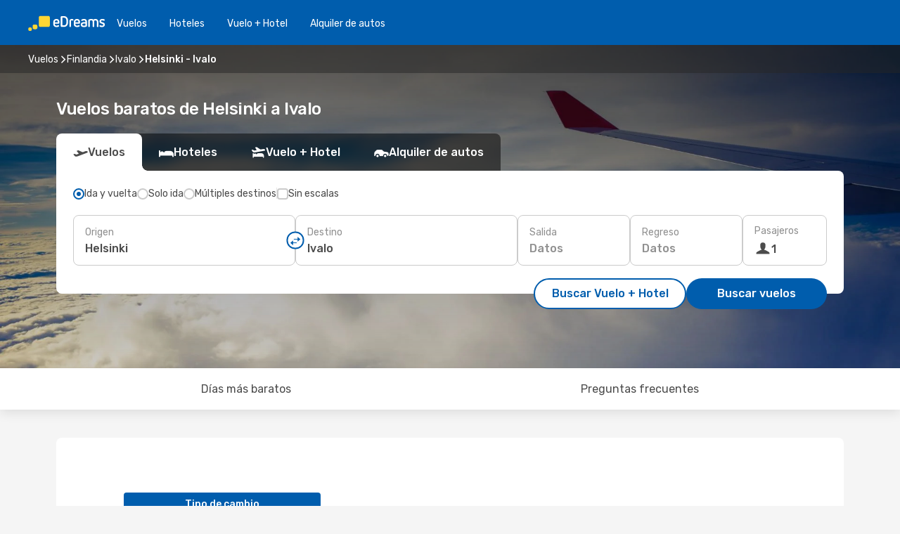

--- FILE ---
content_type: text/html;charset=utf-8
request_url: https://co.edreams.com/vuelos/helsinki-ivalo/HEL/IVL/
body_size: 54259
content:
<!DOCTYPE html>
<html  lang="es-CO" dir="ltr">
<head><meta charset="utf-8">
<meta name="viewport" content="width=1168">
<title>Vuelos baratos de Helsinki a Ivalo | eDreams</title>
<meta name="format-detection" content="telephone=no">
<link rel="preload" as="style" href="https://fonts.googleapis.com/css2?family=Rubik:wght@300;400;500;600;700&display=swap" onload="this.rel='stylesheet'">
<meta name="og:description" content="Encuentre vuelos baratos a Ivalo desde Helsinki y reserve su billete de avión al mejor precio. ¡Ahorre en su próximo viaje con eDreams!">
<meta name="og:title" content="Vuelos baratos de Helsinki a Ivalo | eDreams">
<meta name="robots" content="index, follow">
<meta name="og:image" content="https://a1.odistatic.net/images/landingpages/destinations/1920x800/destination-default_1920x800.jpg">
<meta name="og:type" content="website">
<meta name="description" content="Encuentre vuelos baratos a Ivalo desde Helsinki y reserve su billete de avión al mejor precio. ¡Ahorre en su próximo viaje con eDreams!">
<meta name="og:url" content="https://co.edreams.com/vuelos/helsinki-ivalo/HEL/IVL/" rel="og:url">
<link rel="canonical" href="https://co.edreams.com/vuelos/helsinki-ivalo/HEL/IVL/" data-hid="e3fa780">
<link rel="alternate" href="https://www.edreams.de/flug/helsinki-ivalo/HEL/IVL/" hreflang="de">
<link rel="alternate" href="https://www.edreams.pt/voos/helsinquia-ivalo/HEL/IVL/" hreflang="pt">
<link rel="alternate" href="https://www.edreams.fr/vol/helsinki-ivalo/HEL/IVL/" hreflang="fr">
<link rel="alternate" href="https://www.edreams.qanullهلسنكي-ا-يفالو/HEL/IVL/" hreflang="ar-QA">
<link rel="alternate" href="https://www.edreams.qanullhelsinki-ivalo/HEL/IVL/" hreflang="en-QA">
<link rel="alternate" href="https://www.edreams.co.uk/flights/helsinki-ivalo/HEL/IVL/" hreflang="en-GB">
<link rel="alternate" href="https://www.edreams.com/flights/helsinki-ivalo/HEL/IVL/" hreflang="x-default">
<link rel="alternate" href="https://ca.edreams.com/vol/helsinki-ivalo/HEL/IVL/" hreflang="fr-CA">
<link rel="alternate" href="https://ca.edreams.com/flights/helsinki-ivalo/HEL/IVL/" hreflang="en-CA">
<link rel="alternate" href="https://www.edreams.net/es/vuelos/helsinki-ivalo/HEL/IVL/" hreflang="es-US">
<link rel="alternate" href="https://www.edreams.net/us/flights/helsinki-ivalo/HEL/IVL/" hreflang="en-US">
<link rel="alternate" href="https://www.edreams.ch/flug/helsinki-ivalo/HEL/IVL/" hreflang="de-CH">
<link rel="alternate" href="https://www.edreams.ch/vol/helsinki-ivalo/HEL/IVL/" hreflang="fr-CH">
<link rel="alternate" href="https://www.edreams.ch/voli/helsinki-ivalo/HEL/IVL/" hreflang="it-CH">
<link rel="alternate" href="https://www.edreams.it/voli/helsinki-ivalo/HEL/IVL/" hreflang="it">
<link rel="alternate" href="https://www.edreams.com.mx/vuelos/helsinki-ivalo/HEL/IVL/" hreflang="es-MX">
<link rel="alternate" href="https://www.edreams.es/vuelos/helsinki-ivalo/HEL/IVL/" hreflang="es">
<link rel="alternate" href="https://www.edreams.com.ar/vuelos/helsinki-ivalo/HEL/IVL/" hreflang="es-AR">
<link rel="alternate" href="https://www.edreams.com.au/flights/helsinki-ivalo/HEL/IVL/" hreflang="en-AU">
<link rel="alternate" href="https://www.edreams.pe/vuelos/helsinki-ivalo/HEL/IVL/" hreflang="es-PE">
<link rel="alternate" href="https://www.edreams.com.tr/ucak-bileti/helsinki-ivalo/HEL/IVL/" hreflang="tr">
<link rel="alternate" href="https://nl.edreams.com/vluchten/helsinki-ivalo/HEL/IVL/" hreflang="nl">
<link rel="alternate" href="https://co.edreams.com/vuelos/helsinki-ivalo/HEL/IVL/" hreflang="es-CO">
<link rel="icon" href="/images/onefront/bluestone/ED/favicon.ico" type="image/x-icon" data-hid="2c9d455">
<script src="https://securepubads.g.doubleclick.net/tag/js/gpt.js" async="async"></script>
<script>
                    var gptadslots = [];
                    var googletag = googletag || {cmd:[]};
                    googletag.cmd.push(function() {
                        //Adslot 1 declaration
                        gptadslots.push(googletag.defineSlot('/4121/co_sites/edreams.co/sslp_dest', [[970,90],[970,250],[728,90]], 'top')
                            .setTargeting('pos', ['top'])
                            .addService(googletag.pubads()));
                        googletag.pubads().enableSingleRequest();
                        googletag.pubads().setTargeting('sslp_dest', [ 'HEL-IVL' ]);
                        googletag.pubads().collapseEmptyDivs();
                        googletag.enableServices();
                    });
                </script>
<link rel="shortcut icon" href="/images/onefront/bluestone/ED/favicon.ico" type="image/x-icon" data-hid="9ad5b89">
<script type="text/javascript" data-hid="1a304df">
        var CONFIG_COOKIES_PURPOSE = {
            content_personalization: ["ngStorage"]
        };

        var GA_custom_dimension = {
            label: 'cmp_ad_agreement',
            purpose: 'advertising_personalization',
            vendor: 'google'
        };

        var GA_consent = {
            label: 'google_analytics_consent',
            vendor: 'c:googleana-2kgJLL8H'
        };

        var didomiStatus = null;
        var pageLanguage = 'es';

        function setDidomiListeners() {
            window.didomiEventListeners = window.didomiEventListeners || [];
            setDidomiPush();
        }

        function setDidomiPush() {
            window.didomiEventListeners.push({
                event: 'consent.changed',
                listener: function() {
                    doActionsOnConsentChanged();
                }
            });
        }

        function doActionsOnConsentChanged() {
            updateDidomiStatus();

            setGACustomDimension();

            setGAConsentInDataLayer();
        }

        function setGACustomDimension() {
            var customDimensionValue = isConsentSet() ? isVendorEnabled(GA_custom_dimension.vendor) : false;

            pushInDatalayer(GA_custom_dimension.label, customDimensionValue);
        }

        function setGAConsentInDataLayer() {
            var consentGA = isConsentSet() ? isVendorEnabled(GA_consent.vendor) : true;

            pushInDatalayer(GA_consent.label, consentGA);
        }

        function pushInDatalayer(label, value) {
            var objPush = {};
            objPush[label] = ''+value+'';

            window.dataLayer.push(objPush);
        }

        function updateDidomiStatus() {
            didomiStatus = Didomi.getUserConsentStatusForAll();
        }

        function isCookieEnabled(cookieName) {
            return (isConsentSet() && didomiStatus.purposes.enabled.indexOf(getCookieType(cookieName)) !== -1);
        }

        function isPurposeEnabled(purposeName) {
            return didomiStatus.purposes.enabled.indexOf(purposeName) !== -1;
        }

        function isVendorEnabled(vendorName) {
            return didomiStatus.vendors.enabled.indexOf(vendorName) !== -1;
        }

        function isConsentSet() {
            return didomiStatus !== null && (didomiStatus.purposes.enabled.length !== 0 || didomiStatus.purposes.disabled.length !== 0);
        }

        function getCookieType(cookieName) {
            for (var type in CONFIG_COOKIES_PURPOSE) {
                if (CONFIG_COOKIES_PURPOSE[type].indexOf(cookieName) !== -1) {
                    return type;
                }
            }
        }

        setDidomiListeners();
    </script>
<script type="text/javascript" data-hid="4a299c0">
        //Read Cookies
        var cookiesArray = [],
            cookies,
            mktTrack,
            mktportal,
            device_gtm = 'D',
            id_gtm = 'GTM-KKLQKF';

        function initReadCookies() {
            cookiesArray.push(document.cookie.match(/(device=[^;]+)/)[0]);

            mktTrack = document.cookie.match(/((mktTrack)=[^;]+)/);
            mktportal = document.cookie.match(/((mktportal)=[^;]+)/);

            mktTrack ? cookiesArray.push(mktTrack[0]) : '';
            mktportal ? cookiesArray.push(mktportal[0]) : '';

            cookies = createCookieObj(cookiesArray);

            if(cookies.device === 'tablet'){
                device_gtm = 'T';
            } else if (cookies.device === 'mobile') {
                device_gtm = 'M';
            }
        }

        function createCookieObj(c_value) {
            var obj = {},
                t_arr;

            if (c_value !== undefined) {
                for (var i = c_value.length - 1; i >= 0; i--) {
                    t_arr = c_value[i].split(/=(.+)/);
                    obj[t_arr[0]] = t_arr[1];
                }
            } else {
                obj = {
                    utmcsr: 'no_GA',
                    utmcmd: 'no_GA'
                }
            }
            return obj;
        }

        function getCookie (name) {
            const nameEQ = name + '=';
            const ca = document.cookie.split(';');
            for (let i = 0; ca.length > i; i++) {
                let c = ca[i];
                while (c.charAt(0) === ' ') { c = c.substring(1, c.length); }
                if (c.indexOf(nameEQ) === 0) { return c.substring(nameEQ.length, c.length); }
            }
            return null;
        }

        initReadCookies();
    </script>
<script type="text/javascript" data-hid="40ffd0a">
        function getParamMktportal() {
            var resultRegExp = document.location.search.match(/(MPortal|mktportal)=([^&]+)/);
            return resultRegExp !== null ? resultRegExp[2] : "";
        }

        function setCookie(name,value, days) {
            var expires = 60 * 60 * 24 * days;
            var domainName = 'co.edreams.com';

            if (cookies.mktportal === undefined || value !== "") {
                document.cookie = name + "=" + (value || "")  + "; max-age=" + expires + "; path=/; domain=" + domainName;

                cookies.mktportal = value;
            }
        }

        setCookie("mktportal", getParamMktportal(), 30);
    </script>
<script type="text/javascript" data-hid="15f630e">
        function getCountry() {
            return 'CO';
        }

        var dataLayerConfiguration = {
            site_type: device_gtm,
            page_url : document.location.pathname + document.location.search,
            cod_lang: 'es'+'_'+getCountry(),
            page_category: 'SSLP_city_pairs',
            sso: sessionStorage.getItem("thirdPartyTrackingData") ? sessionStorage.getItem("thirdPartyTrackingData").search('SSO_1') !== -1 : false,
            mktsession_id: getCookie('mktSession') || '',
        };

        var dataLayerABConf = {};

        if(cookies.mktportal) {
            dataLayerABConf.mktportal = cookies.mktportal;
        }

        (function prepareDataLayerConfiguration() {
            for (var property in dataLayerABConf) {
                if (dataLayerABConf.hasOwnProperty(property)) {
                    dataLayerConfiguration[property] = dataLayerABConf[property];
                }
            }
        })();

        analyticsEvent = function() {};
        window.dataLayer = window.dataLayer || [];

        dataLayer.push(dataLayerConfiguration);

        // Init custom dimensions
        setGACustomDimension();
        setGAConsentInDataLayer();
    </script>
<script type="text/javascript" data-hid="196944d">
        var tc_values = cookies.mktTrack ? cookies.mktTrack.match(/([^|]+)/g) : undefined,
        tc_obj = createCookieObj(tc_values),
        tc_device = cookies.device.substring(0,1),
        DEFAULT_UTM_SOURCE = 'google',
        DEFAULT_UTM_MEDIUM = 'cpc',
        arrival_city_code = '',
        departure_city_code = '';

        /**
         * @brief This function reads cookies and updates  value for variables tc_vars.mkt_utm.
         * @pre tc_vars object should be created before
         * @post tc_vars.mkt_utm_campaign_cookie, tc_vars.mkt_utm_source_cookie and tc_vars.mkt_utm_medium_cookie
         * are updated with the mktTrack cookie values.
         */
        function updateUtm() {
            initReadCookies();
            let tc_values = cookies.mktTrack ? cookies.mktTrack.match(/([^|]+)/g) : undefined;
            tc_obj = createCookieObj(tc_values);

            tc_vars.mkt_utm_campaign_cookie = tc_obj.utmccn || '';
            tc_vars.mkt_utm_source_cookie = tc_obj.utmcsr || '';
            tc_vars.mkt_utm_medium_cookie = tc_obj.utmcmd || '';

            (function checkAndSetGAClientId(maxCalls = 10, currentCall = 0) {
                const gaClientId = getGoogleAnalyticsClientId(getCookie('_ga'));
                if (gaClientId) {
                    window.tc_vars = window.tc_vars || {};
                    window.tc_vars.ext_ga_client_id = gaClientId;
                } else if (currentCall < maxCalls) {
                    setTimeout(() => checkAndSetGAClientId(maxCalls, currentCall + 1), 800);
                }
            })();
        }

        function getGoogleAnalyticsClientId(cookieValue) {
            if (cookieValue) {
                const parts = cookieValue.split('.');
                if (parts.length === 4) {
                    return parts[2] + '.' + parts[3];
                }
            }
            return '';
        }
    </script>
<script type="text/javascript" data-hid="bd33ae">
        //gclid is a tracking parameter used by Google to pass information to Google Analytics and Adwords
        if (tc_obj.utmgclid) {
            tc_obj.utmcsr = DEFAULT_UTM_SOURCE;
            tc_obj.utmcmd = DEFAULT_UTM_MEDIUM;
        }

        var tc_vars = {
            env_template : 'sslp',
            env_work : 'prod',
            env_market : getCountry(),
            env_language : 'es',
            env_site_type: tc_device,
            env_brand_code: 'E',
            env_brand: 'edreams',
            env_currency_code: 'COP',
            page_category: 'sslp',
            page_url: window.location.href.split('?')[0],
            page_name: 'sslp_CityPair',
            mkt_utm_campaign_cookie: tc_obj.utmccn || '',
            mkt_utm_source_cookie: tc_obj.utmcsr || '',
            mkt_utm_medium_cookie: tc_obj.utmcmd || '',
            mkt_utm_content_cookie: tc_obj.utmcct || '',
            mkt_utm_term_cookie: tc_obj.utmctr || '',
            mkt_portal: cookies.mktportal || '',
            flight_arrival_city_code: arrival_city_code,
            flight_departure_city_code: departure_city_code,
            edo_browser_id: sessionStorage.getItem('tc_vars') ? JSON.parse(sessionStorage.getItem('tc_vars'))?.edo_browser_id : '',
        };
    </script>
<script type="text/javascript" data-hid="30ab8af">
        function reloadTMSContainer () {
            tC.container.reload({events: {page: [{},{}]}});
        }
    </script>
<script async onload="reloadTMSContainer()" src="//cdn.tagcommander.com/4250/tc_eDreamsODIGEO_79.js" data-hid="12eab05"></script>
<script type="text/javascript" data-hid="4bb012b">
        function setDidomiConfig() {
            const config = {
                app: {
                    privacyPolicyURL: 'https://co.edreams.com/politica-de-privacidad/',
                },
                languages: {
                    enabled: [pageLanguage],
                    default: pageLanguage
                }
            };

            window.didomiConfig = config;
        }

        window.didomiOnReady = window.didomiOnReady || [];
        window.didomiOnReady.push(didomiReady);


        function didomiReady() {
            updateDidomiStatus();

            setGACustomDimension();

            setGAConsentInDataLayer();

            updateUtm();

            loadGTM(window,document,'script','dataLayer',id_gtm);

            if (window?.dataLayer) {
                window.dataLayer[0].didomiExperimentId = window?.tc_array_events?.didomiExperimentId;
                window.dataLayer[0].didomiExperimentUserGroup = window?.tc_array_events?.didomiExperimentUserGroup;
            }
        }

        function didomiTimeout() {
            if (!didomiStatus) {
                loadGTM(window,document,'script','dataLayer',id_gtm);
                tC.event.didomiReady(window, {"didomiVendorsConsent": "fallBackConsent"});
            }
        }

        function didomiLoader() {
            setTimeout(didomiTimeout, 5000);

            didomiLoadScript('c81d422d-223b-4c8a-8b2e-099d6fa3acb9');
        }

        function didomiLoadScript(didomiApiKey) {
            window.gdprAppliesGlobally=true;
            function a(e){
                if(!window.frames[e]){
                    if(document.body&&document.body.firstChild){
                        var t=document.body;
                        var n=document.createElement("iframe");
                        n.style.display="none";
                        n.name=e;
                        n.title=e;
                        t.insertBefore(n,t.firstChild)
                    }
                    else{
                        setTimeout(function(){a(e)},5)
                    }
                }
            }
            function e(n,r,o,c,s){
                function e(e,t,n,a){
                    if(typeof n!=="function"){return}
                    if(!window[r]){
                        window[r]=[]
                    }
                    var i=false;
                    if(s){
                        i=s(e,t,n)
                    }
                    if(!i){
                        window[r].push({command:e,parameter:t,callback:n,version:a})
                    }
                }
                e.stub=true;
                function t(a){
                    if(!window[n]||window[n].stub!==true){return}
                    if(!a.data){return}
                    var i=typeof a.data==="string";
                    var e;
                    try{e=i?JSON.parse(a.data):a.data}
                    catch(t){return}
                    if(e[o]){
                        var r=e[o];
                        window[n](r.command,r.parameter,function(e,t){
                            var n={};
                            n[c]={returnValue:e,success:t,callId:r.callId};
                            a.source.postMessage(i?JSON.stringify(n):n,"*")
                        },r.version)
                    }
                }
                if("undefined"[n]!=="function"){
                    window[n]=e;
                    if(window.addEventListener){
                        window.addEventListener("message",t,false)
                    }
                    else{
                        window.attachEvent("onmessage",t)}
                }
            }
            e("__tcfapi","__tcfapiBuffer","__tcfapiCall","__tcfapiReturn");a("__tcfapiLocator");

            (function(e){
                var t=document.createElement("script");
                t.id="spcloader";
                t.type="text/javascript";
                t.async=true;
                t.src="https://sdk.privacy-center.org/"+e+"/loader.js?target="+document.location.hostname;t.charset="utf-8";
                var n=document.getElementsByTagName("script")[0];
                n.parentNode.insertBefore(t,n)
            })(didomiApiKey);
        }

        setDidomiConfig();

       didomiLoader();
    </script>
<script type="text/javascript" data-hid="7f260c0">
        domainName = 'co.edreams.com';
        domainNameSearch = 'co.edreams.com';
        //If an AB test is running the placeholder will be replaced by a push instruction
        //to set the ga custom dimensions with the value of MultitestCfg partitions winners:

        var countryCode = getCountry();
        var lang = 'es';
    </script>
<script type="text/javascript" data-hid="f37a6b">
        function loadGTM (w,d,s,l,i){w[l]=w[l]||[];w[l].push({'gtm.start':
        new Date().getTime(),event:'gtm.js'});var f=d.getElementsByTagName(s)[0],
        j=d.createElement(s),dl=l!='dataLayer'?'&amp;l='+l:'';j.async=true;j.src=
        '//www.googletagmanager.com/gtm.js?id='+i+dl;f.parentNode.insertBefore(j,f);
        }
    </script>
<script type="text/javascript" data-hid="777b523">
        /**
         * @desc This function is used in an intervals in order to check if the mktTrack cookie value changes, in this case
         * it performs a push into dataLayer object with the new value.
         * @post If the push is done, the interval is stoped.
         */
        function mktTrackCookieUpdate(cookie) {
            dataLayer.push({'event': 'mkttrack', 'mktTrack':cookie.match(new RegExp('mktTrack=([^;]+)'))[1]});
        }

        function doTrack() {
            var mktportal = cookies["mktportal"] === undefined ? "" : cookies["mktportal"];
            track('CO', mktportal, 'SSLP', false, mktTrackCookieUpdate);
        }

        function loadScript(src, callback) {
            var a = document.createElement('script'),
                f = document.getElementsByTagName('head')[0];

            a.async = true;
            a.type = 'text/javascript';
            a.src = src;

            if (callback !== null){
                if (a.readyState) { // IE, incl. IE9
                    a.onreadystatechange = function() {
                        if (a.readyState == "loaded" || a.readyState == "complete") {
                            a.onreadystatechange = null;
                            callback();
                        }
                    };
                } else {
                    a.onload = function() { // Other browsers
                        callback();
                    };
                }
            }

            f.appendChild(a);
        }
    </script>
<script type="text/javascript" data-hid="7ca9d41">loadScript("/marketing-channel/client/v3/marketing-channel.min.js", doTrack);</script>
<script type="application/ld+json">{"@context":"https://schema.org/","@type":"FAQPage","mainEntity":[{"@type":"Question","name":"¿Cuál es la duración de un vuelo de Helsinki a Ivalo?","acceptedAnswer":{"@type":"Answer","text":"La duración de un vuelo desde Helsinki hasta Ivalo suele ser de 01:39 horas de media, con una distancia aproximada de 928 km en el caso de vuelos directos."}},{"@type":"Question","name":"Para los vuelos de Helsinki a Ivalo, ¿cómo puedo encontrar el precio más barato?","acceptedAnswer":{"@type":"Answer","text":"En eDreams, utilizamos el aprendizaje automático para encontrar el vuelo más económico entre Helsinki y Ivalo. Al tener en cuenta las combinaciones de aerolíneas, escalas, vuelos directos, así como los distintos criterios de cada trayecto, nuestro motor de búsqueda nos permite ofrecer a nuestros clientes el mejor precio en las mejores condiciones."}},{"@type":"Question","name":"Al realizar una reserva, ¿cuando es el mejor momento para conseguir los mejores precios para los vuelos de Helsinki a Ivalo?","acceptedAnswer":{"@type":"Answer","text":"Los meses más populares para los vuelos de Helsinki a Ivalo son: enero, mayo y febrero."}},{"@type":"Question","name":"¿Cuando es el mejor momento para viajar de Helsinki a Ivalo?","acceptedAnswer":{"@type":"Answer","text":"El mejor momento del año para visitar Ivalo desde Helsinki realmente depende de muchas preferencias personales, en especial del precio. Teniendo en cuenta su popularidad, marzo es el mejor mes para volar a Ivalo desde Helsinki en cuanto al número de búsquedas realizadas por nuestros usuarios, seguido por noviembre y abril. Si prefieres evitar la época del año más concurrida y escapar de las multitudes enero, abril y noviembre son los meses con menos búsquedas para Helsinki -  Ivalo."}},{"@type":"Question","name":"¿Es posible reservar un billete de vuelos flexible en los vuelos desde Helsinki a Ivalo?","acceptedAnswer":{"@type":"Answer","text":"Al reservar con eDreams tienes la opción de comprar un billete de vuelos flexible que te garantiza la posibilidad de devolución o volver a reservar (sin tasas) en el caso de cancelaciones de vuelo y muchos otros imprevistos.  Cuando selecciones las fechas para tu próximo viaje a Ivalo y vayas a confirmar tu reserva te ofreceremos la posibilidad de mejorar tu tarifa a Flex o Super Flex. De esta manera tendrás mayor seguridad por si cambias de planes o se produce algún imprevisto con tu vuelo."}},{"@type":"Question","name":"¿Qué aerolíneas vuelan de Helsinki a Ivalo?","acceptedAnswer":{"@type":"Answer","text":"Las aerolíneas que tienen rutas de vuelo directo de Helsinki a Ivalo son: Finnair."}}]}</script>
<link rel="stylesheet" href="/sslp-itinerary-frontend/static-content/_nuxt/ed.3eb34f94.css">
<link rel="modulepreload" as="script" crossorigin href="/sslp-itinerary-frontend/static-content/_nuxt/entry.28284a13.js">
<link rel="modulepreload" as="script" crossorigin href="/sslp-itinerary-frontend/static-content/_nuxt/ed.87880a6f.js">
<link rel="modulepreload" as="script" crossorigin href="/sslp-itinerary-frontend/static-content/_nuxt/AirlineInterlinking.3e3eeb40.js">
<link rel="modulepreload" as="script" crossorigin href="/sslp-itinerary-frontend/static-content/_nuxt/SslpHead.218b5c0f.js">
<link rel="modulepreload" as="script" crossorigin href="/sslp-itinerary-frontend/static-content/_nuxt/common.bd155ef7.js">
<link rel="modulepreload" as="script" crossorigin href="/sslp-itinerary-frontend/static-content/_nuxt/nuxt-link.b633fbfd.js">
<link rel="modulepreload" as="script" crossorigin href="/sslp-itinerary-frontend/static-content/_nuxt/vue.f36acd1f.68418895.js">
<link rel="modulepreload" as="script" crossorigin href="/sslp-itinerary-frontend/static-content/_nuxt/useFetchRouteDetails.0080a472.js">
<link rel="modulepreload" as="script" crossorigin href="/sslp-itinerary-frontend/static-content/_nuxt/CheapestTimeToFly.ac6d880b.js">
<link rel="modulepreload" as="script" crossorigin href="/sslp-itinerary-frontend/static-content/_nuxt/useInterlink.5b4ec7be.js">
<link rel="modulepreload" as="script" crossorigin href="/sslp-itinerary-frontend/static-content/_nuxt/ViewMore.9e689c4c.js">
<link rel="modulepreload" as="script" crossorigin href="/sslp-itinerary-frontend/static-content/_nuxt/CardPrice.088f7577.js">
<link rel="modulepreload" as="script" crossorigin href="/sslp-itinerary-frontend/static-content/_nuxt/CityPairsPageContent.ce68296d.js">
<link rel="modulepreload" as="script" crossorigin href="/sslp-itinerary-frontend/static-content/_nuxt/PageLayout.fdc488f3.js">
<link rel="modulepreload" as="script" crossorigin href="/sslp-itinerary-frontend/static-content/_nuxt/useSearch.57bb075e.js">
<link rel="modulepreload" as="script" crossorigin href="/sslp-itinerary-frontend/static-content/_nuxt/useAutocomplete.e4f925c5.js">
<link rel="modulepreload" as="script" crossorigin href="/sslp-itinerary-frontend/static-content/_nuxt/DatePicker.e1d5db8e.js">
<link rel="modulepreload" as="script" crossorigin href="/sslp-itinerary-frontend/static-content/_nuxt/PassengerRow.157489b2.js">
<link rel="modulepreload" as="script" crossorigin href="/sslp-itinerary-frontend/static-content/_nuxt/SeoInterlinking.a728251b.js">
<link rel="modulepreload" as="script" crossorigin href="/sslp-itinerary-frontend/static-content/_nuxt/useSeoInterlinkingLinks.e7d857f8.js">
<link rel="modulepreload" as="script" crossorigin href="/sslp-itinerary-frontend/static-content/_nuxt/InfoBlocks.b674d7ce.js">
<link rel="modulepreload" as="script" crossorigin href="/sslp-itinerary-frontend/static-content/_nuxt/useInfoblocks.4403d17c.js">
<link rel="modulepreload" as="script" crossorigin href="/sslp-itinerary-frontend/static-content/_nuxt/useWidgetVisibility.01926ca7.js">
<link rel="modulepreload" as="script" crossorigin href="/sslp-itinerary-frontend/static-content/_nuxt/AutoContent.1891bcb5.js">
<link rel="modulepreload" as="script" crossorigin href="/sslp-itinerary-frontend/static-content/_nuxt/DealsContainer.271c60ec.js">
<link rel="modulepreload" as="script" crossorigin href="/sslp-itinerary-frontend/static-content/_nuxt/SeoContent.11b5fd53.js">
<link rel="modulepreload" as="script" crossorigin href="/sslp-itinerary-frontend/static-content/_nuxt/useStructuredData.d0893b20.js">
<link rel="modulepreload" as="script" crossorigin href="/sslp-itinerary-frontend/static-content/_nuxt/useLastMinuteLinks.89b5cefe.js">







<script type="module" src="/sslp-itinerary-frontend/static-content/_nuxt/entry.28284a13.js" crossorigin></script></head>
<body  class="odf-bg-secondary fonts-loading loading"><div id="__nuxt"><!--[--><!--[--><header class="header"><div id="header-logo-url" class="header-logo"><svg><use href="/sslp-itinerary-frontend/static-content/_nuxt/logo-ED.631358a2.svg#main" xlink:href="/sslp-itinerary-frontend/static-content/_nuxt/logo-ED.631358a2.svg#main" width="100%" height="100%"></use></svg></div><div class="header-desktop-start"><div class="header-tabs odf-tabs odf-tabs-header"><!--[--><a class="header-tabs-item" href="https://co.edreams.com/vuelos/">Vuelos</a><a class="header-tabs-item" href="https://co.edreams.com/hoteles/">Hoteles</a><a class="header-tabs-item" href="https://co.edreams.com/viajes/">Vuelo + Hotel</a><a class="header-tabs-item" href="http://rentacar.co.edreams.com/es/?clientId=313381" rel="nofollow">Alquiler de autos</a><!--]--></div></div><div class="header-desktop-end"><!--[--><!--]--><div class="currencySwitcher"><button type="button" class="currencySwitcher-outside"><img src="/images/onefront/flags/flags@2x.png" class="currencySwitcher-img currencySwitcher-img-CO" alt="CO"><span>ES</span><span> ($) </span></button><div class="currencySwitcher-inside"><div class="currencySwitcher-header"><span>eDreams está disponible para los siguientes países</span></div><div class="currencySwitcher-main"><div class="currencySwitcher-continents"><!--[--><div class="currencySwitcher-continent"><span class="currencySwitcher-continent-title">Europe</span><div class="currencySwitcher-countries"><!--[--><a href="https://www.edreams.de/flug/helsinki-ivalo/HEL/IVL/" lang="de-DE" class="currencySwitcher-country"><img src="/images/onefront/flags/flags@2x.png" class="currencySwitcher-img currencySwitcher-img-DE" alt="DE"><span>Deutschland (€)</span></a><a href="https://www.edreams.pt/voos/helsinquia-ivalo/HEL/IVL/" lang="pt-PT" class="currencySwitcher-country"><img src="/images/onefront/flags/flags@2x.png" class="currencySwitcher-img currencySwitcher-img-PT" alt="PT"><span>Portugal (€)</span></a><a href="https://www.edreams.fr/vol/helsinki-ivalo/HEL/IVL/" lang="fr-FR" class="currencySwitcher-country"><img src="/images/onefront/flags/flags@2x.png" class="currencySwitcher-img currencySwitcher-img-FR" alt="FR"><span>France (€)</span></a><a href="https://www.edreams.co.uk/flights/helsinki-ivalo/HEL/IVL/" lang="en-UK" class="currencySwitcher-country"><img src="/images/onefront/flags/flags@2x.png" class="currencySwitcher-img currencySwitcher-img-UK" alt="UK"><span>United Kingdom (£)</span></a><a href="https://www.edreams.ch/flug/helsinki-ivalo/HEL/IVL/" lang="de-CH" class="currencySwitcher-country"><img src="/images/onefront/flags/flags@2x.png" class="currencySwitcher-img currencySwitcher-img-CH" alt="CH"><span>Schweiz - Deutsch (CHF)</span></a><a href="https://www.edreams.ch/vol/helsinki-ivalo/HEL/IVL/" lang="fr-CH" class="currencySwitcher-country"><img src="/images/onefront/flags/flags@2x.png" class="currencySwitcher-img currencySwitcher-img-CH" alt="CH"><span>Suisse - Français (CHF)</span></a><a href="https://www.edreams.ch/voli/helsinki-ivalo/HEL/IVL/" lang="it-CH" class="currencySwitcher-country"><img src="/images/onefront/flags/flags@2x.png" class="currencySwitcher-img currencySwitcher-img-CH" alt="CH"><span>Svizzera - Italiano (CHF)</span></a><a href="https://www.edreams.it/voli/helsinki-ivalo/HEL/IVL/" lang="it-IT" class="currencySwitcher-country"><img src="/images/onefront/flags/flags@2x.png" class="currencySwitcher-img currencySwitcher-img-IT" alt="IT"><span>Italia (€)</span></a><a href="https://www.edreams.es/vuelos/helsinki-ivalo/HEL/IVL/" lang="es-ES" class="currencySwitcher-country"><img src="/images/onefront/flags/flags@2x.png" class="currencySwitcher-img currencySwitcher-img-ES" alt="ES"><span>España (€)</span></a><a href="https://nl.edreams.com/vluchten/helsinki-ivalo/HEL/IVL/" lang="nl-NL" class="currencySwitcher-country"><img src="/images/onefront/flags/flags@2x.png" class="currencySwitcher-img currencySwitcher-img-NL" alt="NL"><span>Nederland (€)</span></a><!--]--></div></div><div class="currencySwitcher-continent"><span class="currencySwitcher-continent-title">Asia</span><div class="currencySwitcher-countries"><!--[--><a href="https://www.edreams.qanullهلسنكي-ا-يفالو/HEL/IVL/" lang="ar-QA" class="currencySwitcher-country"><img src="/images/onefront/flags/flags@2x.png" class="currencySwitcher-img currencySwitcher-img-QA" alt="QA"><span>قطر - العربية (ر.ق.)</span></a><a href="https://www.edreams.qanullhelsinki-ivalo/HEL/IVL/" lang="en-QA" class="currencySwitcher-country"><img src="/images/onefront/flags/flags@2x.png" class="currencySwitcher-img currencySwitcher-img-QA" alt="QA"><span>Qatar - English (QAR)</span></a><a href="https://www.edreams.com.tr/ucak-bileti/helsinki-ivalo/HEL/IVL/" lang="tr-TR" class="currencySwitcher-country"><img src="/images/onefront/flags/flags@2x.png" class="currencySwitcher-img currencySwitcher-img-TR" alt="TR"><span>Türkiye (₺)</span></a><!--]--></div></div><div class="currencySwitcher-continent"><span class="currencySwitcher-continent-title">America</span><div class="currencySwitcher-countries"><!--[--><a href="https://ca.edreams.com/vol/helsinki-ivalo/HEL/IVL/" lang="fr-CA" class="currencySwitcher-country"><img src="/images/onefront/flags/flags@2x.png" class="currencySwitcher-img currencySwitcher-img-CA" alt="CA"><span>Canada - Français ($)</span></a><a href="https://ca.edreams.com/flights/helsinki-ivalo/HEL/IVL/" lang="en-CA" class="currencySwitcher-country"><img src="/images/onefront/flags/flags@2x.png" class="currencySwitcher-img currencySwitcher-img-CA" alt="CA"><span>Canada - English ($)</span></a><a href="https://www.edreams.net/es/vuelos/helsinki-ivalo/HEL/IVL/" lang="es-US" class="currencySwitcher-country"><img src="/images/onefront/flags/flags@2x.png" class="currencySwitcher-img currencySwitcher-img-US" alt="US"><span>Estados Unidos - Español ($)</span></a><a href="https://www.edreams.net/us/flights/helsinki-ivalo/HEL/IVL/" lang="en-US" class="currencySwitcher-country"><img src="/images/onefront/flags/flags@2x.png" class="currencySwitcher-img currencySwitcher-img-US" alt="US"><span>United States - English ($)</span></a><a href="https://www.edreams.com.mx/vuelos/helsinki-ivalo/HEL/IVL/" lang="es-MX" class="currencySwitcher-country"><img src="/images/onefront/flags/flags@2x.png" class="currencySwitcher-img currencySwitcher-img-MX" alt="MX"><span>México ($)</span></a><a href="https://www.edreams.com.ar/vuelos/helsinki-ivalo/HEL/IVL/" lang="es-AR" class="currencySwitcher-country"><img src="/images/onefront/flags/flags@2x.png" class="currencySwitcher-img currencySwitcher-img-AR" alt="AR"><span>Argentina (US$)</span></a><a href="https://www.edreams.pe/vuelos/helsinki-ivalo/HEL/IVL/" lang="es-PE" class="currencySwitcher-country"><img src="/images/onefront/flags/flags@2x.png" class="currencySwitcher-img currencySwitcher-img-PE" alt="PE"><span>Perú (S/)</span></a><!--]--></div></div><div class="currencySwitcher-continent"><span class="currencySwitcher-continent-title">Oceania</span><div class="currencySwitcher-countries"><!--[--><a href="https://www.edreams.com.au/flights/helsinki-ivalo/HEL/IVL/" lang="en-AU" class="currencySwitcher-country"><img src="/images/onefront/flags/flags@2x.png" class="currencySwitcher-img currencySwitcher-img-AU" alt="AU"><span>Australia ($)</span></a><!--]--></div></div><!--]--></div><div class="currencySwitcher-international"><span>Or you can visit our</span><a href="https://www.edreams.com/flights/helsinki-ivalo/HEL/IVL/">global site</a><i aria-hidden="true"></i></div></div><div class="currencySwitcher-footer"><button type="button">Cerrar</button></div></div></div></div></header><section class="searcher" style="background-image:linear-gradient(rgba(0, 0, 0, 0.5), rgba(0, 0, 0, 0)), url(/images/landingpages/destinations/1920x800/destination-default_1920x800.jpg);background-position-y:0%;"><div class="breadcrumb breadcrumb__dark"><ol class="breadcrumb-list" vocab="http://schema.org/" typeof="BreadcrumbList"><!--[--><li property="itemListElement" typeof="ListItem" class="breadcrumb-item"><a href="https://co.edreams.com/vuelos/" property="item" typeof="WebPage"><span class="breadcrumb-content" property="name">Vuelos</span></a><i class="odf-icon odf-icon-s odf-icon-arrow-right" aria-hidden="true"></i><meta property="position" content="1"></li><li property="itemListElement" typeof="ListItem" class="breadcrumb-item"><a href="https://co.edreams.com/vuelos/finlandia/FI/" property="item" typeof="WebPage"><span class="breadcrumb-content" property="name">Finlandia</span></a><i class="odf-icon odf-icon-s odf-icon-arrow-right" aria-hidden="true"></i><meta property="position" content="2"></li><li property="itemListElement" typeof="ListItem" class="breadcrumb-item"><a href="https://co.edreams.com/vuelos/ivalo/IVL/" property="item" typeof="WebPage"><span class="breadcrumb-content" property="name">Ivalo</span></a><i class="odf-icon odf-icon-s odf-icon-arrow-right" aria-hidden="true"></i><meta property="position" content="3"></li><li property="itemListElement" typeof="ListItem" class="breadcrumb-item"><span class="is-current breadcrumb-content" property="name">Helsinki - Ivalo</span><!----><meta property="position" content="4"></li><!--]--></ol></div><header><!----><h1>Vuelos baratos de Helsinki a Ivalo</h1></header><div class="searcher-body"><div><div class="searchBox"><!----><div class="searchBox-tabs"><div class="active" id="flightsTab"><i class="odf-icon-flight" aria-hidden="true"></i><span>Vuelos</span></div><div class="" id="hotelsTab"><i class="odf-icon-hotel" aria-hidden="true"></i><span>Hoteles</span></div><div class="" id="flightsHotelTab"><i class="odf-icon-flight-hotel" aria-hidden="true"></i><span>Vuelo + Hotel</span></div><!----><div class="" id="carsTab"><i class="odf-icon-car" aria-hidden="true"></i><span>Alquiler de autos</span></div></div><div class="searchBox-content"><div class="searchBox-flightsTypes"><input id="return-radioButton" type="radio" checked><label class="searchBox-flightsType searchBox-flightsType-label" for="return-radioButton"><i aria-hidden="true"></i><span id="return-label">Ida y vuelta</span></label><input id="oneWay-radioButton" type="radio"><label class="searchBox-flightsType searchBox-flightsType-label" for="oneWay-radioButton"><i aria-hidden="true"></i><span id="oneWay-label">Solo ida</span></label><input id="multiStop-radioButton" type="radio"><label class="searchBox-flightsType searchBox-flightsType-label" for="multiStop-radioButton"><i aria-hidden="true"></i><span id="multistop-label">Múltiples destinos</span></label><div class="searchBox-flightsTypes-separator"></div><input id="direct-flights-checkbox" type="checkbox"><label class="searchBox-flightsType searchBox-flightsType-label searchBox-flightsType--direct" for="direct-flights-checkbox"><i class="odf-icon-tick" aria-hidden="true"></i><span>Sin escalas</span></label></div><!----><div class="searchBox-body"><div class="searchBox-rows"><div style="display:none;" class="searchBox-calendar"><div class="searchBox-calendar-window"><div class="datepicker" style="transform:translateX(0px);"><!--[--><!--]--><!--[--><!--]--></div></div><div class="searchBox-calendar-arrow-container-left"><button class="searchBox-calendar-arrow" disabled><i class="odf-icon odf-icon-arrow-left" aria-hidden="true"></i></button></div><div class="searchBox-calendar-arrow-container-right"><button class="searchBox-calendar-arrow"><i class="odf-icon odf-icon-arrow-right" aria-hidden="true"></i></button></div><div class="searchBox-close"><!----><!----><button id="done-button" class="button-primary button__fit mis-auto">Cerrar</button></div></div><!--[--><div class="searchBox-row"><div class="searchBox-row-inputs"><div class="searchBox-row-cities searchBox-row-collapse"><div id="ORIGIN-location-0" class="searchBox-box"><!----><label>Origen</label><!--[--><input value="" placeholder="¿Desde dónde?" type="text" maxlength="128" autocapitalize="off" autocorrect="off" autocomplete="off" spellcheck="false"><!----><!--]--><!----><!----></div><button class="searchBox-swapButton" type="button"><i class="searchBox-swapButton-icon" aria-hidden="true"></i></button><div id="DESTINATION-location-0" class="searchBox-box"><!----><label>Destino</label><!--[--><input value="" placeholder="¿Hacia dónde?" type="text" maxlength="128" autocapitalize="off" autocorrect="off" autocomplete="off" spellcheck="false"><!----><!--]--><!----><!----></div></div><div class="searchBox-row-dates searchBox-row-collapse"><div id="OUTBOUND-date-0" class="searchBox-box searchBox-box-date"><!----><label>Salida</label><span class="searchBox-box-placeholder">Datos</span><!----><!----></div><div id="INBOUND-date-0" class="searchBox-box searchBox-box-date"><!----><label>Regreso</label><span class="searchBox-box-placeholder">Datos</span><!----><!----></div></div></div><div class="searchBox-row-action"><!--[--><div id="passenger-selector" class="searchBox-box searchBox-box-passengers"><label>Pasajeros</label><div class="searchBox-passengers-input"><i class="odf-icon-pax" aria-hidden="true"></i><span class="searchBox-box-plain-text">1</span></div></div><!----><!--]--><!----><!----></div></div><!--]--></div><!----></div><!----><div class="searchBox-buttons"><button id="search-dp-btn">Buscar Vuelo + Hotel</button><button id="search-btn">Buscar vuelos</button><!----><!----></div></div><!----></div></div></div><div class="trustpilot-container"><div class="trustpilot"><span></span></div></div></section><!----><!----><!----><div class="advertBanner"><div id="top" style="display:none;"></div></div><!----><!--[--><!----><section id="cheapest-days" class="cheapestTime"><header><div class="cheapestTime-title"><h2>Momento más barato para volar de Helsinki a Ivalo</h2><span>Si quieres volar por esta ruta próximamente, ten en cuenta que los precios más bajos suelen encontrarse a <strong>mediados</strong> de <strong>marzo</strong>. Aprovecha este periodo para ahorrar y sacarle el máximo partido a tu viaje. Ten en cuenta que los precios pueden variar después de la búsqueda.</span></div><!----></header><div class="cheapestTime-main"><div class="cheapestTime-info" style="transform:translateX(calc(NaNpx - 50%));"><span class="cheapestTime-info-date">semana: 9 de mar - 15 de mar</span><div class="cheapestTime-info-search"><span class="cheapestTime-info-price">Vuelos desde solo <span>$ 895.023</span></span><a alt="Ve a buscar" href="https://co.edreams.com/travel/?locale=es_CO#results/type=R;buyPath=1003;from=9715;to=3594;dep=2026-03-15;ret=2020-03-17;adults=1;children=0;infants=0;internalSearch=false;collectionmethod=false;" rel="nofollow"><button>Busca</button></a></div></div><div class="cheapestTime-container"><!--[--><div class="cheapestTime-column__noPrice cheapestTime-column" style="height:0px;"><i aria-hidden="true"></i><!----></div><div class="cheapestTime-column__noPrice cheapestTime-column" style="height:0px;"><i aria-hidden="true"></i><!----></div><div class="cheapestTime-column__noPrice cheapestTime-column" style="height:0px;"><i aria-hidden="true"></i><!----></div><div class="cheapestTime-column__noPrice cheapestTime-column" style="height:0px;"><i aria-hidden="true"></i><!----></div><div class="cheapestTime-column__selected cheapestTime-column" style="height:176.0709065549809px;"><span>$ 895.023</span><div class="cheapestTime-column__selected-line"></div></div><div class="cheapestTime-column" style="height:200px;"><span>$ 1.016.662</span><!----></div><div class="cheapestTime-column__noPrice cheapestTime-column" style="height:0px;"><i aria-hidden="true"></i><!----></div><div class="cheapestTime-column__noPrice cheapestTime-column" style="height:0px;"><i aria-hidden="true"></i><!----></div><div class="cheapestTime-column__noPrice cheapestTime-column" style="height:0px;"><i aria-hidden="true"></i><!----></div><div class="cheapestTime-column__noPrice cheapestTime-column" style="height:0px;"><i aria-hidden="true"></i><!----></div><div class="cheapestTime-column__noPrice cheapestTime-column" style="height:0px;"><i aria-hidden="true"></i><!----></div><div class="cheapestTime-column__noPrice cheapestTime-column" style="height:0px;"><i aria-hidden="true"></i><!----></div><!--]--></div><div class="cheapestTime-months"><!----><!--[--><span class="">febrero</span><span class=""></span><span class="cheapestTime-month__has-sibling"></span><span class="">marzo</span><span class=""></span><span class=""></span><span class=""></span><span class="cheapestTime-month__has-sibling"></span><span class="">abril</span><span class=""></span><span class=""></span><span class=""></span><!--]--><i class="cheapestTime-months-next" aria-hidden="true"></i></div></div></section><!----><!----><section class="widgetSeoContainer"><div><div class="routeInfo-sections"><!----><div class="routeInfo-sections__right"><div class="exchangeRate"><header><span>Tipo de cambio</span></header><div class="exchangeRate-content"><span>1 COP = 0.01 EUR</span><div class="exchangeRate-separator"></div><span class="exchangeRate-reverse">1 EUR = 4372.55 COP</span></div><span class="exchangeRate-disclaimer">Última comprobación el día Sáb, 31/01</span></div><!--[--><div class="routeInfo-distance"><i class="odf-icon odf-icon-stops" aria-hidden="true"></i><span>Distancia: </span><span>952 kms</span></div><div class="routeInfo-airports accordion-body"><div class="accordion-item"><div class="accordion-exterior"><i class="odf-icon odf-icon-flight-right" aria-hidden="true"></i><span>Aeropuertos de Helsinki</span></div><div class="accordion-interior"><!--[--><div class="routeInfo-airport-city"><span>Helsinki Vantaa (HEL)</span><span class="airport-info-panel-distance">Distancia del centro de la ciudad: 16 kms</span></div><!--]--></div></div><div class="accordion-item"><div class="accordion-exterior"><i class="odf-icon odf-icon-flight-left" aria-hidden="true"></i><span>Aeropuertos de Ivalo</span></div><div class="accordion-interior"><!--[--><!--]--></div></div></div><!--]--></div></div></div></section><section id="expert-advise" class="widgetSeoContainer"><!--[--><!--[--><!----><div id="fromOrigin"><h2>¿Busca tiquetes de avión de Helsinki a Ivalo?</h2><div><p>¿Está planeando tus vacaciones y le gustaría viajar a Ivalo? ¿Va a realizar un viaje de negocios? ¿O acaso va a visitar a familiares o amigos? Sea cual sea el motivo de su viaje, cuente con eDreams para encontrar los vuelos más baratos y las mejores ofertas de última hora desde Helsinki. </p>
<br/>
<p>Gracias a nuestro rápido motor de búsqueda, con un solo clic y en tan solo unos segundos, obtendrá las mejores tarifas para la más amplia selección de billetes de avión baratos, que incluyen tanto compañías aéreas low cost como aerolíneas tradicionales.</p>
<p>Además, si es flexible y no le importa cambiar la fecha y hora de su vuelo, en eDreams le ayudamos a encontrar el día más barato para volar entre Helsinki y Ivalo. Y si necesita salir de viaje urgentemente, en la sección de vuelos de última hora encontrará los mejores chollos. Consulte toda la información necesaria sobre su viaje a Ivalo y continúe con la reserva: indique las fechas de tu viaje, añada un hotel y contrate el alquiler de un coche con precios imbatibles. No espere más y utilice eDreams para planificar su viaje y disfrutar de una experiencia inigualable.</p></div></div><!----><!--]--><!--]--></section><section id="faq" class="accordion"><header><h2>Preguntas frecuentes sobre vuelos de Helsinki a Ivalo</h2></header><!--[--><!--[--><div class="accordion-body"><!--[--><div style="" class="accordion-item"><div class="accordion-exterior"><span>¿Cuál es la duración de un vuelo de Helsinki a Ivalo?</span></div><div class="accordion-interior"><div class="accordion-interior"><!--[--><div>La duración de un vuelo desde Helsinki hasta Ivalo suele ser de 01:39 horas de media, con una distancia aproximada de 928 km en el caso de vuelos directos.</div><!--]--></div></div></div><div style="" class="accordion-item"><div class="accordion-exterior"><span>Para los vuelos de Helsinki a Ivalo, ¿cómo puedo encontrar el precio más barato?</span></div><div class="accordion-interior"><div class="accordion-interior"><span>En eDreams, utilizamos el aprendizaje automático para encontrar el vuelo más económico entre Helsinki y Ivalo. Al tener en cuenta las combinaciones de aerolíneas, escalas, vuelos directos, así como los distintos criterios de cada trayecto, nuestro motor de búsqueda nos permite ofrecer a nuestros clientes el mejor precio en las mejores condiciones.</span></div></div></div><div style="" class="accordion-item"><div class="accordion-exterior"><span>Al realizar una reserva, ¿cuando es el mejor momento para conseguir los mejores precios para los vuelos de Helsinki a Ivalo?</span></div><div class="accordion-interior"><div class="accordion-interior"><!--[--><div>Los meses más populares para los vuelos de Helsinki a Ivalo son: enero, mayo y febrero.</div><!--]--></div></div></div><div style="" class="accordion-item"><div class="accordion-exterior"><span>¿Cuando es el mejor momento para viajar de Helsinki a Ivalo?</span></div><div class="accordion-interior"><div class="accordion-interior"><!--[--><div>El mejor momento del año para visitar Ivalo desde Helsinki realmente depende de muchas preferencias personales, en especial del precio. Teniendo en cuenta su popularidad, marzo es el mejor mes para volar a Ivalo desde Helsinki en cuanto al número de búsquedas realizadas por nuestros usuarios, seguido por noviembre y abril. Si prefieres evitar la época del año más concurrida y escapar de las multitudes enero, abril y noviembre son los meses con menos búsquedas para Helsinki -  Ivalo.</div><!--]--></div></div></div><div style="" class="accordion-item"><div class="accordion-exterior"><span>¿Es posible reservar un billete de vuelos flexible en los vuelos desde Helsinki a Ivalo?</span></div><div class="accordion-interior"><div class="accordion-interior"><!--[--><div>Al reservar con eDreams tienes la opción de comprar un billete de vuelos flexible que te garantiza la posibilidad de devolución o volver a reservar (sin tasas) en el caso de cancelaciones de vuelo y muchos otros imprevistos.  Cuando selecciones las fechas para tu próximo viaje a Ivalo y vayas a confirmar tu reserva te ofreceremos la posibilidad de mejorar tu tarifa a Flex o Super Flex. De esta manera tendrás mayor seguridad por si cambias de planes o se produce algún imprevisto con tu vuelo.</div><!--]--></div></div></div><div style="" class="accordion-item"><div class="accordion-exterior"><span>¿Qué aerolíneas vuelan de Helsinki a Ivalo?</span></div><div class="accordion-interior"><div class="accordion-interior"><!--[--><!--[--><p>Las aerolíneas que tienen rutas de vuelo directo de Helsinki a Ivalo son:</p><ul><!--[--><li>Finnair.</li><!--]--></ul><!--]--><!--]--></div></div></div><!--]--></div><!--]--><!----><!--]--></section><section class="seoInterlinking"><header id="interlinking"><p class="seoInterlinking__title">Planea tu viaje</p></header><div class="seoInterlinking-tabs"><!--[--><span class="active">Rutas de vuelo populares</span><span class="">Otras rutas</span><!--]--></div><!--[--><ul style=""><!--[--><li><a href="https://co.edreams.com/vuelos/helsinki-san-petersburgo/HEL/LED/">Vuelos de Helsinki a San Petersburgo</a></li><li><a href="https://co.edreams.com/vuelos/helsinki-estocolmo/HEL/STO/">Vuelos de Helsinki a Estocolmo</a></li><li><a href="https://co.edreams.com/vuelos/helsinki-rovaniemi/HEL/RVN/">Vuelos de Helsinki a Rovaniemi</a></li><li><a href="https://co.edreams.com/vuelos/helsinki-copenhague/HEL/CPH/">Vuelos de Helsinki a Copenhague</a></li><li><a href="https://co.edreams.com/vuelos/helsinki-berlin/HEL/BER/">Vuelos de Helsinki a Berlín</a></li><li><a href="https://co.edreams.com/vuelos/helsinki-londres/HEL/LON/">Vuelos de Helsinki a Londres</a></li><li><a href="https://co.edreams.com/vuelos/helsinki-venecia/HEL/VCE/">Vuelos de Helsinki a Venecia</a></li><li><a href="https://co.edreams.com/vuelos/helsinki-paris/HEL/PAR/">Vuelos de Helsinki a París</a></li><li><a href="https://co.edreams.com/vuelos/helsinki-milan/HEL/MIL/">Vuelos de Helsinki a Milán</a></li><li><a href="https://co.edreams.com/vuelos/helsinki-roma/HEL/ROM/">Vuelos de Helsinki a Roma</a></li><li><a href="https://co.edreams.com/vuelos/helsinki-brindisi/HEL/BDS/">Vuelos de Helsinki a Bríndisi</a></li><li><a href="https://co.edreams.com/vuelos/helsinki-barcelona/HEL/BCN/">Vuelos de Helsinki a Barcelona</a></li><li><a href="https://co.edreams.com/vuelos/helsinki-madrid/HEL/MAD/">Vuelos de Helsinki a Madrid</a></li><li><a href="https://co.edreams.com/vuelos/helsinki-lisboa/HEL/LIS/">Vuelos de Helsinki a Lisboa</a></li><li><a href="https://co.edreams.com/vuelos/helsinki-malaga/HEL/AGP/">Vuelos de Helsinki a Málaga</a></li><li><a href="https://co.edreams.com/vuelos/helsinki-fort-lauderdale/HEL/FLL/">Vuelos de Helsinki a Fort Lauderdale</a></li><li><a href="https://co.edreams.com/vuelos/helsinki-bogota/HEL/BOG/">Vuelos de Helsinki a Bogotá</a></li><!--]--></ul><ul style="display:none;"><!--[--><li><a href="https://co.edreams.com/vuelos/helsinki/HEL/">Vuelos a Helsinki</a></li><li><a href="https://co.edreams.com/vuelos/ivalo/IVL/">Vuelos a Ivalo</a></li><li><a href="https://co.edreams.com/hoteles/city/fi/helsinki/">Hoteles en Helsinki</a></li><li><a href="https://co.edreams.com/hoteles/city/fi/ivalo/">Hoteles en Ivalo</a></li><!--]--></ul><!--]--></section><!--]--><footer class="page-footer"><div class="footer-legal"><svg class="footer-legal-logo"><use href="/sslp-itinerary-frontend/static-content/_nuxt/logo-ED.631358a2.svg#main" xlink:href="/sslp-itinerary-frontend/static-content/_nuxt/logo-ED.631358a2.svg#main" width="100%" height="100%"></use></svg><div class="footer-legal-links"><a class="legal-link" href="https://co.edreams.com/condiciones-generales-de-venta/" target="_blank" rel="nofollow">Términos y condiciones generales</a><a class="legal-link" href="https://co.edreams.com/politica-de-cookies/" target="_blank" rel="nofollow">Uso de cookies</a><a class="legal-link" href="https://co.edreams.com/politica-de-privacidad/" target="_blank" rel="nofollow">Política de privacidad</a><!----></div><span>© 1999-2026 eDreams. Todos los derechos reservados. Vacaciones eDreams, S. L. (Sociedad Unipersonal). Dirección registrada (no abierta al público): Calle de Manzanares 4, planta 1, oficina 108, 28005, Madrid, España. Número de IVA ESB-61965778. Registrado en el Registro Mercantil de Madrid, Tomo 36897, Folio 121, Hoja M-660117. Agencia de viajes autorizada por CICMA 3682 y agente acreditado por IATA. Atención al cliente: usa nuestro <a href="https://www.eDreams.ae/customer-service/"><u>Centro de ayuda</u></a>.</span><div class="footer-legal-icons"><div class="footer-legal-icon-iata"></div><div class="footer-legal-icon-secure"></div></div></div></footer><div id="teleports"></div><!-- This page was rendered at 2026-01-31T01:50:16.537Z --><!--]--><!--]--></div><script type="application/json" id="__NUXT_DATA__" data-ssr="true">[["Reactive",1],{"data":2,"state":1479,"_errors":1967,"serverRendered":48},{"$H4CJSWSG7G":3,"$ndu7nZqKwc":12,"seoCrossLinking":14,"page-content":160,"seoInterlinkingAlternRoutes":1389,"seoInterlinkingCP":1403,"$alK2bOEtxn":1455,"$BnTh3mXjfO":1456,"$uyVOezENCz":1476},{"code":4,"brand":5,"desktopUrl":6,"currency":7,"defaultLocale":10,"defaultCountry":4,"locales":11,"url":6},"CO","ED","co.edreams.com",{"code":8,"unicodeCurrenciesSymbol":8,"htmlCurrencySymbol":9},"COP","&#36;","es_CO",[10],{"apiKey":13},"c81d422d-223b-4c8a-8b2e-099d6fa3acb9",[15,26,33,40,51,57,64,69,77,80,88,92,98,102,108,113,119,124,130,137,144,153],{"urlText":16,"url":17,"currencySymbol":18,"country":19,"countryCode":20,"currencyCode":21,"languageCode":22,"hasSeveralLanguages":23,"languageName":24,"continent":25},"Flüge von Helsinki nach Ivalo","https://www.edreams.de/flug/helsinki-ivalo/HEL/IVL/","€","Deutschland","DE","EUR","de",false,"Deutsch (Deutschland)","Europe",{"urlText":27,"url":28,"currencySymbol":18,"country":29,"countryCode":30,"currencyCode":21,"languageCode":31,"hasSeveralLanguages":23,"languageName":32,"continent":25},"Voos de Helsínquia para Ivalo","https://www.edreams.pt/voos/helsinquia-ivalo/HEL/IVL/","Portugal","PT","pt","português (Portugal)",{"urlText":34,"url":35,"currencySymbol":18,"country":36,"countryCode":37,"currencyCode":21,"languageCode":38,"hasSeveralLanguages":23,"languageName":39,"continent":25},"Vols depuis Helsinki vers Ivalo","https://www.edreams.fr/vol/helsinki-ivalo/HEL/IVL/","France","FR","fr","français (France)",{"urlText":41,"url":42,"currencySymbol":43,"country":44,"countryCode":45,"currencyCode":46,"languageCode":47,"hasSeveralLanguages":48,"languageName":49,"continent":50},"الرحلات الجوية من هلسنكي إلى إيفالو","https://www.edreams.qanullهلسنكي-ا-يفالو/HEL/IVL/","ر.ق.‏","قطر","QA","QAR","ar",true,"العربية (قطر)","Asia",{"urlText":52,"url":53,"currencySymbol":46,"country":54,"countryCode":45,"currencyCode":46,"languageCode":55,"hasSeveralLanguages":48,"languageName":56,"continent":50},"Flights from Helsinki to Ivalo","https://www.edreams.qanullhelsinki-ivalo/HEL/IVL/","Qatar","en","English (Qatar)",{"urlText":52,"url":58,"currencySymbol":59,"country":60,"countryCode":61,"currencyCode":62,"languageCode":55,"hasSeveralLanguages":23,"languageName":63,"continent":25},"https://www.edreams.co.uk/flights/helsinki-ivalo/HEL/IVL/","£","United Kingdom","UK","GBP","English (United Kingdom)",{"urlText":52,"url":65,"currencySymbol":18,"country":66,"countryCode":67,"currencyCode":21,"languageCode":55,"hasSeveralLanguages":23,"languageName":68,"continent":66},"https://www.edreams.com/flights/helsinki-ivalo/HEL/IVL/","International","GB","English",{"urlText":34,"url":70,"currencySymbol":71,"country":72,"countryCode":73,"currencyCode":74,"languageCode":38,"hasSeveralLanguages":48,"languageName":75,"continent":76},"https://ca.edreams.com/vol/helsinki-ivalo/HEL/IVL/","$","Canada","CA","CAD","français (Canada)","America",{"urlText":52,"url":78,"currencySymbol":71,"country":72,"countryCode":73,"currencyCode":74,"languageCode":55,"hasSeveralLanguages":48,"languageName":79,"continent":76},"https://ca.edreams.com/flights/helsinki-ivalo/HEL/IVL/","English (Canada)",{"urlText":81,"url":82,"currencySymbol":71,"country":83,"countryCode":84,"currencyCode":85,"languageCode":86,"hasSeveralLanguages":48,"languageName":87,"continent":76},"Vuelos de Helsinki a Ivalo","https://www.edreams.net/es/vuelos/helsinki-ivalo/HEL/IVL/","Estados Unidos","US","USD","es","español (Estados Unidos)",{"urlText":52,"url":89,"currencySymbol":71,"country":90,"countryCode":84,"currencyCode":85,"languageCode":55,"hasSeveralLanguages":48,"languageName":91,"continent":76},"https://www.edreams.net/us/flights/helsinki-ivalo/HEL/IVL/","United States","English (United States)",{"urlText":16,"url":93,"currencySymbol":94,"country":95,"countryCode":96,"currencyCode":94,"languageCode":22,"hasSeveralLanguages":48,"languageName":97,"continent":25},"https://www.edreams.ch/flug/helsinki-ivalo/HEL/IVL/","CHF","Schweiz","CH","Deutsch (Schweiz)",{"urlText":34,"url":99,"currencySymbol":94,"country":100,"countryCode":96,"currencyCode":94,"languageCode":38,"hasSeveralLanguages":48,"languageName":101,"continent":25},"https://www.edreams.ch/vol/helsinki-ivalo/HEL/IVL/","Suisse","français (Suisse)",{"urlText":103,"url":104,"currencySymbol":94,"country":105,"countryCode":96,"currencyCode":94,"languageCode":106,"hasSeveralLanguages":48,"languageName":107,"continent":25},"Voli Helsinki - Ivalo","https://www.edreams.ch/voli/helsinki-ivalo/HEL/IVL/","Svizzera","it","italiano (Svizzera)",{"urlText":103,"url":109,"currencySymbol":18,"country":110,"countryCode":111,"currencyCode":21,"languageCode":106,"hasSeveralLanguages":23,"languageName":112,"continent":25},"https://www.edreams.it/voli/helsinki-ivalo/HEL/IVL/","Italia","IT","italiano (Italia)",{"urlText":81,"url":114,"currencySymbol":71,"country":115,"countryCode":116,"currencyCode":117,"languageCode":86,"hasSeveralLanguages":23,"languageName":118,"continent":76},"https://www.edreams.com.mx/vuelos/helsinki-ivalo/HEL/IVL/","México","MX","MXN","español (México)",{"urlText":81,"url":120,"currencySymbol":18,"country":121,"countryCode":122,"currencyCode":21,"languageCode":86,"hasSeveralLanguages":48,"languageName":123,"continent":25},"https://www.edreams.es/vuelos/helsinki-ivalo/HEL/IVL/","España","ES","español (España)",{"urlText":81,"url":125,"currencySymbol":126,"country":127,"countryCode":128,"currencyCode":85,"languageCode":86,"hasSeveralLanguages":23,"languageName":129,"continent":76},"https://www.edreams.com.ar/vuelos/helsinki-ivalo/HEL/IVL/","US$","Argentina","AR","español (Argentina)",{"urlText":52,"url":131,"currencySymbol":71,"country":132,"countryCode":133,"currencyCode":134,"languageCode":55,"hasSeveralLanguages":23,"languageName":135,"continent":136},"https://www.edreams.com.au/flights/helsinki-ivalo/HEL/IVL/","Australia","AU","AUD","English (Australia)","Oceania",{"urlText":81,"url":138,"currencySymbol":139,"country":140,"countryCode":141,"currencyCode":142,"languageCode":86,"hasSeveralLanguages":23,"languageName":143,"continent":76},"https://www.edreams.pe/vuelos/helsinki-ivalo/HEL/IVL/","S/","Perú","PE","PEN","español (Perú)",{"urlText":145,"url":146,"currencySymbol":147,"country":148,"countryCode":149,"currencyCode":150,"languageCode":151,"hasSeveralLanguages":23,"languageName":152,"continent":50},"Uçuşları Helsinki - İvalo","https://www.edreams.com.tr/ucak-bileti/helsinki-ivalo/HEL/IVL/","₺","Türkiye","TR","TRY","tr","Türkçe (Türkiye)",{"urlText":154,"url":155,"currencySymbol":18,"country":156,"countryCode":157,"currencyCode":21,"languageCode":158,"hasSeveralLanguages":23,"languageName":159,"continent":25},"Vluchten vanaf Helsinki naar Ivalo","https://nl.edreams.com/vluchten/helsinki-ivalo/HEL/IVL/","Nederland","NL","nl","Nederlands (Nederland)",{"images":161,"metas":163,"headings":188,"crossLinks":222,"pageData":310,"parameters":1385},{"sslpFlightsDestinationBackground":162},"/images/landingpages/destinations/1920x800/destination-default_1920x800.jpg",[164,167,170,172,175,178,181,184,186],{"key":165,"value":166},"og:description","Encuentre vuelos baratos a {var.destinationName} desde {var.originName} y reserve su billete de avión al mejor precio. ¡Ahorre en su próximo viaje con eDreams!",{"key":168,"value":169},"og:title","Vuelos baratos de {var.originName} a {var.destinationName} | eDreams",{"key":171,"value":169},"title",{"key":173,"value":174},"robots","index, follow",{"key":176,"value":177},"canonical",null,{"key":179,"value":180},"og:image","https://a1.odistatic.net/images/landingpages/destinations/1920x800/destination-default_1920x800.jpg",{"key":182,"value":183},"og:type","website",{"key":185,"value":166},"description",{"key":187,"value":177},"og:url",{"name":189,"title":190,"content":177,"headings":191},"mainHeading","Vuelos baratos de {var.originName} a {var.destinationName}",[192,218],{"name":193,"title":177,"content":177,"headings":194},"destinationInformation",[195,198,201,206,209,212,215],{"name":196,"title":177,"content":177,"headings":197},"toAirport",[],{"name":199,"title":177,"content":177,"headings":200},"arrival",[],{"name":202,"title":203,"content":204,"headings":205},"fromOrigin","¿Busca tiquetes de avión de {var.originName} a {var.destinationName}?","\u003Cp>¿Está planeando tus vacaciones y le gustaría viajar a {var.destinationName}? ¿Va a realizar un viaje de negocios? ¿O acaso va a visitar a familiares o amigos? Sea cual sea el motivo de su viaje, cuente con eDreams para encontrar los vuelos más baratos y las mejores ofertas de última hora desde {var.originName}. \u003C/p>\n\u003Cbr/>\n\u003Cp>Gracias a nuestro rápido motor de búsqueda, con un solo clic y en tan solo unos segundos, obtendrá las mejores tarifas para la más amplia selección de billetes de avión baratos, que incluyen tanto compañías aéreas low cost como aerolíneas tradicionales.\u003C/p>\n\u003Cp>Además, si es flexible y no le importa cambiar la fecha y hora de su vuelo, en eDreams le ayudamos a encontrar el día más barato para volar entre {var.originName} y {var.destinationName}. Y si necesita salir de viaje urgentemente, en la sección de vuelos de última hora encontrará los mejores chollos. Consulte toda la información necesaria sobre su viaje a {var.destinationName} y continúe con la reserva: indique las fechas de tu viaje, añada un hotel y contrate el alquiler de un coche con precios imbatibles. No espere más y utilice eDreams para planificar su viaje y disfrutar de una experiencia inigualable.\u003C/p>",[],{"name":207,"title":177,"content":177,"headings":208},"toDestination",[],{"name":210,"title":177,"content":177,"headings":211},"5block",[],{"name":213,"title":177,"content":177,"headings":214},"6block",[],{"name":216,"title":177,"content":177,"headings":217},"7block",[],{"name":219,"title":220,"content":177,"headings":221},"lastMinuteFlights","Vuelos última hora a {var.destinationName}",[],[223,227,231,235,239,243,247,250,254,258,262,266,270,274,278,282,286,290,294,298,302,306],{"url":17,"country":224,"currency":225,"locale":226,"continent":25,"multilocale":23},{"code":20,"name":19},{"code":21,"htmlCurrencySymbol":18,"unicodeCurrenciesSymbol":18},"de_DE",{"url":28,"country":228,"currency":229,"locale":230,"continent":25,"multilocale":23},{"code":30,"name":29},{"code":21,"htmlCurrencySymbol":18,"unicodeCurrenciesSymbol":18},"pt_PT",{"url":35,"country":232,"currency":233,"locale":234,"continent":25,"multilocale":23},{"code":37,"name":36},{"code":21,"htmlCurrencySymbol":18,"unicodeCurrenciesSymbol":18},"fr_FR",{"url":42,"country":236,"currency":237,"locale":238,"continent":50,"multilocale":48},{"code":45,"name":44},{"code":46,"htmlCurrencySymbol":43,"unicodeCurrenciesSymbol":43},"ar_QA",{"url":53,"country":240,"currency":241,"locale":242,"continent":50,"multilocale":48},{"code":45,"name":54},{"code":46,"htmlCurrencySymbol":46,"unicodeCurrenciesSymbol":46},"en_QA",{"url":58,"country":244,"currency":245,"locale":246,"continent":25,"multilocale":23},{"code":61,"name":60},{"code":62,"htmlCurrencySymbol":59,"unicodeCurrenciesSymbol":59},"en_UK",{"url":65,"country":248,"currency":249,"locale":55,"continent":177,"multilocale":177},{"code":177,"name":177},{"code":21,"htmlCurrencySymbol":18,"unicodeCurrenciesSymbol":18},{"url":70,"country":251,"currency":252,"locale":253,"continent":76,"multilocale":48},{"code":73,"name":72},{"code":74,"htmlCurrencySymbol":71,"unicodeCurrenciesSymbol":71},"fr_CA",{"url":78,"country":255,"currency":256,"locale":257,"continent":76,"multilocale":48},{"code":73,"name":72},{"code":74,"htmlCurrencySymbol":71,"unicodeCurrenciesSymbol":71},"en_CA",{"url":82,"country":259,"currency":260,"locale":261,"continent":76,"multilocale":48},{"code":84,"name":83},{"code":85,"htmlCurrencySymbol":71,"unicodeCurrenciesSymbol":71},"es_US",{"url":89,"country":263,"currency":264,"locale":265,"continent":76,"multilocale":48},{"code":84,"name":90},{"code":85,"htmlCurrencySymbol":71,"unicodeCurrenciesSymbol":71},"en_US",{"url":93,"country":267,"currency":268,"locale":269,"continent":25,"multilocale":48},{"code":96,"name":95},{"code":94,"htmlCurrencySymbol":94,"unicodeCurrenciesSymbol":94},"de_CH",{"url":99,"country":271,"currency":272,"locale":273,"continent":25,"multilocale":48},{"code":96,"name":100},{"code":94,"htmlCurrencySymbol":94,"unicodeCurrenciesSymbol":94},"fr_CH",{"url":104,"country":275,"currency":276,"locale":277,"continent":25,"multilocale":48},{"code":96,"name":105},{"code":94,"htmlCurrencySymbol":94,"unicodeCurrenciesSymbol":94},"it_CH",{"url":109,"country":279,"currency":280,"locale":281,"continent":25,"multilocale":23},{"code":111,"name":110},{"code":21,"htmlCurrencySymbol":18,"unicodeCurrenciesSymbol":18},"it_IT",{"url":114,"country":283,"currency":284,"locale":285,"continent":76,"multilocale":23},{"code":116,"name":115},{"code":117,"htmlCurrencySymbol":71,"unicodeCurrenciesSymbol":71},"es_MX",{"url":120,"country":287,"currency":288,"locale":289,"continent":25,"multilocale":23},{"code":122,"name":121},{"code":21,"htmlCurrencySymbol":18,"unicodeCurrenciesSymbol":18},"es_ES",{"url":125,"country":291,"currency":292,"locale":293,"continent":76,"multilocale":23},{"code":128,"name":127},{"code":85,"htmlCurrencySymbol":126,"unicodeCurrenciesSymbol":126},"es_AR",{"url":131,"country":295,"currency":296,"locale":297,"continent":136,"multilocale":23},{"code":133,"name":132},{"code":134,"htmlCurrencySymbol":71,"unicodeCurrenciesSymbol":71},"en_AU",{"url":138,"country":299,"currency":300,"locale":301,"continent":76,"multilocale":23},{"code":141,"name":140},{"code":142,"htmlCurrencySymbol":139,"unicodeCurrenciesSymbol":139},"es_PE",{"url":146,"country":303,"currency":304,"locale":305,"continent":50,"multilocale":23},{"code":149,"name":148},{"code":150,"htmlCurrencySymbol":147,"unicodeCurrenciesSymbol":147},"tr_TR",{"url":155,"country":307,"currency":308,"locale":309,"continent":25,"multilocale":23},{"code":157,"name":156},{"code":21,"htmlCurrencySymbol":18,"unicodeCurrenciesSymbol":18},"nl_NL",{"citipairs_dest":311,"autoContent":375,"origin":519,"destination":317,"costComparison":520,"benefitBox":528,"contentVars":532,"infoblock":540,"lastMinuteDeals":545,"footerAward":554,"applicationPage":735,"website":736,"citipairs_country_destination":340,"appName":749,"pageTemplate":750,"pageTemplateName":751,"citipairs_country_origin":340,"citipairs_origin":752,"environment":779,"cityMapRoute":780,"footerLegal":790,"generatedDate":1131,"header":1132,"page":1136,"resourcesFolder":1381,"searchBox":1382},{"geoNodeId":312,"geoNodeTypeId":313,"geoNodeTypeDescription":314,"name":315,"coordinates":325,"timeZone":328,"cityId":329,"iataCode":330,"country":331,"priority":373,"regions":177,"accommodationType":374},3594,2,"City",{"texts":316},{"":317,"ru_RU":318,"el_GR":319,"pl_PL":317,"ro_RO":317,"tr_TR":320,"ja_JP":321,"fi_FI":317,"ar":322,"zh_TW":323,"ko_KR":324,"zh_CN":323},"Ivalo","Ивало","Ίβαλο","İvalo","イヴァロ","إيفالو","伊瓦洛","이발로",{"latitude":326,"longitude":327},68.656362,27.575859,"Europe/Helsinki","2218","IVL",{"type":332,"geoNodeId":333,"geoNodeTypeId":334,"geoNodeTypeDescription":332,"name":335,"coordinates":353,"timeZone":177,"countryCode":355,"countryCode3Letters":356,"numCountryCode":357,"continent":358,"phonePrefix":372},"Country",11246,4,{"texts":336},{"":337,"de_AT":338,"de":338,"pt":339,"it_CH":340,"ro_RO":341,"en_TH":337,"pt_BR":339,"es_US":340,"en_PH":337,"ar_SA":342,"en_PL":337,"en_DE":337,"es_MX":340,"en_HK":337,"es_ES":340,"nl_NL":337,"en_DK":337,"is_IS":338,"es_VE":340,"sv_SE":337,"es_AR":340,"da_DK":337,"en":337,"it":340,"es":340,"ar":342,"en_ID":337,"ko_KR":343,"fr_MA":344,"en_US":337,"en_AE":337,"en_IN":337,"en_EG":337,"no_NO":337,"en_ZA":337,"ru_RU":345,"el_GR":346,"it_IT":340,"en_IT":337,"pl_PL":340,"en_ES":337,"tr_TR":347,"en_AU":337,"fr":344,"fr_FR":344,"ja_JP":348,"de_DE":338,"ar_QA":342,"zh_TW":349,"de_CH":338,"en_NO":337,"es_CO":340,"en_FI":337,"es_CL":340,"ca":350,"en_NZ":337,"en_FR":337,"es_PE":340,"fr_CA":344,"en_SG":337,"fr_CH":344,"en_SE":337,"fi_FI":351,"en_GB":337,"en_CA":337,"zh_CN":352,"ar_AE":342,"pt_PT":339},"Finland","Finnland","Finlândia","Finlandia","Finlanda","فنلندا","핀란드","Finlande","Финляндия","Φινλανδία","Finlandiya","フィンランド","芬蘭","Finlàndia","Suomi","芬兰",{"latitude":354,"longitude":354},0,"FI","FIN",246,{"type":359,"geoNodeId":360,"geoNodeTypeId":361,"geoNodeTypeDescription":359,"name":362,"coordinates":370,"timeZone":177,"continentId":371},"Continent",11001,5,{"texts":363},{"de":364,"no":364,"ru":365,"fi":366,"sv":364,"pt":364,"el":367,"en":25,"it":364,"fr":25,"es":364,"ja":368,"da":364,"tr":369,"nl":364},"Europa","Европа","Eurooppa","Ευρώπη","ヨーロッパ","Avrupa",{"latitude":354,"longitude":354},1,"+358",85,"GEOGRAPHIC",{"display":48,"generationDate":376,"generationTime":377,"generatedAt":378,"questionAnswerVarReplacements":379,"validQuestionAnswers":389,"widgetConfiguration":390,"cmsCategory":400,"cmsKey":518},"2026-01-27T01:09:29.604071",358,1769472569604,{"mostPopularFlyMonth_Route_3":380,"mostPopularFlyMonth_Route_2":381,"ItineraryFlightAutoContent_Distance":382,"BasicCms":48,"ItineraryFlightAutoContent_FlightTime":383,"ItineraryWhichAirlinesFly_directAirline_1":384,"destinationCountry":340,"mostPopularBookingMonth_Route_3":385,"mostPopularBookingMonth_Route_2":386,"mostPopularBookingMonth_Route_1":387,"lessPopularFlyMonth_Route_1":387,"lessPopularFlyMonth_Route_3":381,"lessPopularFlyMonth_Route_2":380,"mostPopularFlyMonth_Route_1":388},"abril","noviembre","928","01:39","Finnair","febrero","mayo","enero","marzo",{"FlexibleTicketAutoContent":48,"ItineraryWhichAirlinesFlyAutoContent":48,"RouteMonthPopularityToFlyAutoContent":48,"BasicCmsAutoContent":48,"RouteMonthPopularityToBuyAutoContent":48,"ItineraryFlightTimeAndDistanceAutoContent":48},[391,406,424,439,458,473],{"presentationOrder":371,"questionAnswerType":392,"mandatoryFields":393,"showQuestionIf":392,"template":394,"blocks":395},"FlexibleTicketAutoContent",[],"simple",[396],{"template":394,"question":397,"answers":401,"presentationOrder":371},{"type":392,"name":398,"presentationOrder":354,"fieldsNeeded":399,"cmsCategory":400,"cmsKey":398},"CP_FlexibleTicketQuestion",[],"sslp.autocontent",[402],{"type":403,"name":404,"presentationOrder":371,"fieldsNeeded":405,"cmsCategory":400,"cmsKey":404},"","CP_FlexibleTicketAnswer",[],{"presentationOrder":407,"questionAnswerType":408,"mandatoryFields":409,"showQuestionIf":408,"template":411,"blocks":412},3,"BasicCmsAutoContent",[410],"BasicCms","simpleDefault",[413],{"template":411,"question":414,"answers":417,"presentationOrder":371},{"type":408,"name":415,"presentationOrder":354,"fieldsNeeded":416,"cmsCategory":400,"cmsKey":415},"CP_LowestPrice_Question",[],[418,421],{"type":403,"name":419,"presentationOrder":371,"fieldsNeeded":420,"cmsCategory":400,"cmsKey":419},"CP_LowestPrice_Answer",[],{"type":403,"name":422,"presentationOrder":313,"fieldsNeeded":423,"cmsCategory":400,"cmsKey":422},"CP_LowestPrice_AlternativeAnswer",[],{"presentationOrder":361,"questionAnswerType":425,"mandatoryFields":426,"showQuestionIf":425,"template":394,"blocks":430},"RouteMonthPopularityToBuyAutoContent",[427,428,429],"mostPopularBookingMonth_Route_1","mostPopularBookingMonth_Route_2","mostPopularBookingMonth_Route_3",[431],{"template":394,"question":432,"answers":435,"presentationOrder":371},{"type":425,"name":433,"presentationOrder":354,"fieldsNeeded":434,"cmsCategory":400,"cmsKey":433},"CP_TimeToBookQuestion",[],[436],{"type":403,"name":437,"presentationOrder":371,"fieldsNeeded":438,"cmsCategory":400,"cmsKey":437},"CP_TimeToBookAnswer",[],{"presentationOrder":440,"questionAnswerType":441,"mandatoryFields":442,"showQuestionIf":441,"template":394,"blocks":449},6,"RouteMonthPopularityToFlyAutoContent",[443,444,445,446,447,448],"mostPopularFlyMonth_Route_1","mostPopularFlyMonth_Route_2","mostPopularFlyMonth_Route_3","lessPopularFlyMonth_Route_1","lessPopularFlyMonth_Route_2","lessPopularFlyMonth_Route_3",[450],{"template":394,"question":451,"answers":454,"presentationOrder":371},{"type":441,"name":452,"presentationOrder":354,"fieldsNeeded":453,"cmsCategory":400,"cmsKey":452},"CP_TimeToFlyQuestion",[],[455],{"type":403,"name":456,"presentationOrder":371,"fieldsNeeded":457,"cmsCategory":400,"cmsKey":456},"CP_TimeToFlyAnswer",[],{"presentationOrder":459,"questionAnswerType":460,"mandatoryFields":461,"showQuestionIf":460,"template":394,"blocks":464},7,"ItineraryFlightTimeAndDistanceAutoContent",[462,463],"ItineraryFlightAutoContent_FlightTime","ItineraryFlightAutoContent_Distance",[465],{"template":394,"question":466,"answers":469,"presentationOrder":371},{"type":460,"name":467,"presentationOrder":354,"fieldsNeeded":468,"cmsCategory":400,"cmsKey":467},"CP_FlightDurationQuestion",[],[470],{"type":403,"name":471,"presentationOrder":371,"fieldsNeeded":472,"cmsCategory":400,"cmsKey":471},"CP_FlightDurationAnswer",[462,463],{"presentationOrder":474,"questionAnswerType":475,"mandatoryFields":476,"showQuestionIf":475,"template":478,"blocks":479},10,"ItineraryWhichAirlinesFlyAutoContent",[477],"ItineraryWhichAirlinesFly_directAirline_1","multiAnswersList",[480,499],{"template":478,"question":481,"answers":484,"presentationOrder":371},{"type":475,"name":482,"presentationOrder":354,"fieldsNeeded":483,"cmsCategory":400,"cmsKey":482},"CP_Airlines_Q",[],[485,488,491,495],{"type":403,"name":486,"presentationOrder":371,"fieldsNeeded":487,"cmsCategory":400,"cmsKey":486},"CP_Direct_Airlines_Intro_A",[477],{"type":403,"name":489,"presentationOrder":313,"fieldsNeeded":490,"cmsCategory":400,"cmsKey":489},"CP_Direct_Airlines_A",[477],{"type":403,"name":492,"presentationOrder":407,"fieldsNeeded":493,"cmsCategory":400,"cmsKey":492},"CP_Direct_Airlines_A2",[494],"ItineraryWhichAirlinesFly_directAirline_2",{"type":403,"name":496,"presentationOrder":334,"fieldsNeeded":497,"cmsCategory":400,"cmsKey":496},"CP_Direct_Airlines_A3",[498],"ItineraryWhichAirlinesFly_directAirline_3",{"template":478,"question":500,"answers":506,"presentationOrder":371},{"type":475,"name":482,"presentationOrder":354,"fieldsNeeded":501,"cmsCategory":400,"cmsKey":505},[502,503,504],"CP_IndirectAirline_1","CP_IndirectStopCity_1","CP_IndirectStopTime_1","CP_Indirect_Airlines_Intro_A",[507,510,514],{"type":403,"name":508,"presentationOrder":371,"fieldsNeeded":509,"cmsCategory":400,"cmsKey":508},"CP_Indirect_Airlines_A",[502,503,504],{"type":403,"name":511,"presentationOrder":313,"fieldsNeeded":512,"cmsCategory":400,"cmsKey":511},"CP_Indirect_Airlines_A2",[513],"CP_IndirectAirline_2",{"type":403,"name":515,"presentationOrder":407,"fieldsNeeded":516,"cmsCategory":400,"cmsKey":515},"CP_Indirect_Airlines_A3",[517],"CP_IndirectAirline_3","CP_TitleAnswerQuestion","Helsinki",{"generationDate":521,"generationTime":354,"generatedAt":522,"comparisonCostItems":523,"displayableCurrency":48,"destinationCurrencyCode":21,"marketCurrencyCode":8,"destinationCurrencyName":524,"marketCurrencyName":525,"exchangeRateMarket":526,"exchangeRateDestination":527},"2026-01-27T01:09:29.630597",1769472569630,[],"euro","peso colombiano",0.01,4372.55,{"generationDate":529,"generationTime":354,"generatedAt":530,"texts":531},"2026-01-27T01:09:29.61274",1769472569612,{},{"allAirportsDestinationCity":403,"nameMainAirportOriginCity":519,"iataMainAirportOriginCity":533,"hottestTemperatureOriginCity":534,"coldestTemperatureDestinationCity":535,"howManyAirportsOriginCity":536,"howManyAirportsDestinationCity":537,"allAirportsOriginCity":519,"coldestTemperatureOriginCity":538,"hottestTemperatureDestinationCity":535,"distanceBetweenOriginCityAndDestinationCity":539},"HEL","17.73","0.0","1","0","-3.82","951",{"generationDate":541,"generationTime":440,"generatedAt":542,"varMap":543,"blocks":544,"category":177},"2026-01-27T01:09:29.712869",1769472569712,{},[],{"generationDate":546,"generationTime":547,"generatedAt":548,"routes":549,"interlinkingRoutes":550,"primeMarket":23,"standardWidgetData":551,"minPriceForRoutes":177,"minPrimePriceForRoutes":177},"2026-01-27T01:09:29.804271",84,1769472569804,[],[],{"title":552,"links":553},"category.poproutes.text",[],{"generationDate":555,"generationTime":371,"generatedAt":556,"texts":557},"2026-01-27T01:00:01.733933",1769472001733,{"footer.dp.benefits.item04.txt.TRAINS":403,"footer.dp.mobileprod.txt":558,"footer.copyright.conditions.url":559,"footer.websiteSelector.CH.it_CH":105,"footer.websiteSelector.OPFI2.fi_FI":351,"footer.dp.benefits.item03.title":560,"footer.flights.mobileprod.title":561,"footer.websiteSelector.NL.nl_NL":156,"footer.websiteSelector.OPAE.en_AE":562,"footer.flights.benefits.title":563,"footer.footer_seolinks.leon":564,"footer.websiteSelector.TRGB.en":565,"footer.websiteSelector.VE.es_VE":566,"footer.hotels.benefits.item05.icon":403,"footer.legallinks.link01.url":559,"footer.box.list.3.year":567,"footer.websiteSelector.US.en_US":90,"footer.dp.benefits.item04.TRAINS.txt":403,"footer.dp.benefits.item01.icon":403,"footer.legallinks.link04":403,"footer.legallinks.link03":568,"footer.dp.footer_seolinks":569,"footer.footer_seolinks07.url":403,"footer.legallinks.link05":570,"footer.legallinks.link02":571,"footer.legallinks.link01":572,"footer.flights.benefits.item04.txt":573,"footer.websiteSelector.FR.fr_FR":36,"footer.hotels.benefits.item06.txt":574,"footer.hotels.benefits.item05.title":575,"footer.benefits.item02.title":576,"footer.websiteSelector.US.es_US":577,"footer.box.list.1.year":578,"footer.brandname.link03.url":579,"footer.websiteSelector.ES.es_ES":121,"footer.flights.mobileprod.txt":558,"footer.footer_seolinks11.url":403,"footer.benefits.item01.txt":580,"footer.flights.benefits.item03.title":581,"footer.mobileprod.txt":582,"footer.hotels.social.title":583,"footer.websiteSelector.TRFI.fi_FI":351,"footer.websiteSelector.OPAU.en_AU":132,"footer.box.text.firstline":584,"footer.brandname.link09":403,"footer.brandname.link07":585,"footer.brandname.link08":586,"footer.websiteSelector.OPCH.fr_CH":100,"footer.websiteSelector.TR.tr_TR":148,"footer.dp.benefits.title":587,"footer.dp.seolinks":403,"footer.brandname.link01":588,"footer.brandname.link02":589,"footer.websiteSelector.TW.en_TW":590,"footer.brandname.link05":591,"footer.brandname.link06":403,"footer.box.list.2.title":592,"footer.brandname.link03":593,"footer.brandname.link04":594,"footer.flights.benefits.item02.title":595,"footer.flights.benefits.title.TRAINS":596,"footer.dp.benefits.item03.txt":597,"footer.footer_seolinks.badajoz":598,"footer.hotels.benefits.item02.txt":599,"footer.hotels.newsletter.url":600,"footer.websiteSelector.CO.es_CO":601,"footer.websiteSelector.OPDK2.da_DK":602,"footer.dp.benefits.item02.title":603,"footer.brandname.link10.url":604,"footer.dp.benefits.title.TRAINS":403,"footer.hotels.footer_seolinks":403,"footer.websiteSelector.OPAE.ar_AE":605,"footer.brandname.link10":606,"footer.brandname.link11":403,"footer.brandname.link06.url":403,"footer.seolinks.link02.url":607,"footer.flights.benefits.item01.txt":608,"footer.websiteSelector.TRDE.de_DE":19,"footer.hotels.benefits.item03.icon":403,"footer.footer_seolinks15.url":403,"footer.box.list.3.title":609,"footer.benefits.item04.txt":610,"footer..copyright.text":611,"footer.whybooking.lighted":612,"footer.iata.text":613,"footer.hotels.seolinks":614,"footer.social.googleplay":615,"footer.flights.brand.footer_seolinks":616,"footer.websiteSelector.OPGB.en":565,"footer.footer_seolinks14.url":403,"footer.benefits.title.TRAINS":617,"footer.dp.newsletter.title":618,"footer.websiteSelector.CA.fr_CA":619,"footer.benefit01.txt":620,"footer.benefits.item01.title":621,"footer.footer_seolinks04.url":403,"footer.flights.newsletter.link":403,"footer.websiteSelector.TW.zh_TW":622,"footer.brandname.link09.url":403,"footer.secure.ssl":403,"footer.footer_seolinks10.url":403,"footer.box.list.1.title":623,"footer.flights.newsletter.url":600,"footer.newsletter.txt":624,"footer.websiteSelector.SG.en_SG":625,"footer.websiteSelector.AE.en_AE":562,"footer.websiteSelector.PH.en_PH":626,"footer.flights.benefits.item05.txt":627,"footer.dp.benefits.item01.title":628,"footer.dp.social.title":583,"footer.websiteSelector.TRIS.is_IS":629,"footer.websiteSelector.DE.de_DE":19,"footer.benefits.item03.title":630,"footer.dp.benefits.item04.txt":631,"footer.websiteSelector.OPUK.en_GB":60,"footer.footer_seolinks08.url":403,"footer.site.selector.subtitle":403,"footer.brandname.link05.url":632,"footer.websiteSelector.AR.es_AR":127,"footer.benefits.item04.title":633,"footer.benefits.title":617,"footer.hotels.benefits.title":634,"footer.websiteSelector.OPCH.it_CH":105,"footer.websiteSelector.CN.zh_CN":635,"footer.websiteSelector.EG.en_EG":636,"footer.websiteSelector.TRDK.da_DK":602,"footer.legallinks.link05.url":637,"footer.flights.seolinks":638,"footer.dp.benefits.item06.txt.TRAINS":403,"footer.copyright.conditions.text":403,"footer.seolinks.link03.url":639,"footer.footer_seolinks03.url":403,"footer.websiteSelector.TRNO.no_NO":640,"footer.hotels.newsletter.title":618,"footer.websiteSelector.OPPT.pt_PT":29,"footer.hotels.benefits.item03.txt":641,"footer.brandname.link11.url":403,"footer.benefits.item05.txt":642,"footer.websiteSelector.IT.it_IT":110,"footer.footer_seolinks13.url":403,"footer.flights.benefits.item02.txt":643,"footer.footer_seolinks05.url":403,"footer.websiteSelector.GB.en":565,"footer.legallinks.link03.url":644,"footer.websiteSelector.SA.ar_SA":645,"footer.dp.benefits.item01.txt.TRAINS":403,"footer.hotels.benefits.item04.txt":646,"footer.security.text":647,"footer.brandname.link08.url":648,"footer.brandname.link01.url":649,"footer.flights.newsletter.title":650,"footer.seolinks.link04.url":651,"footer.websiteSelector.ZA.en_ZA":652,"footer.benefits.item03.txt":653,"footer.hotels.benefits.item04.icon":403,"footer.seolinks.link02":654,"footer.websiteSelector.OPPL2.pl_PL":655,"footer.hotels.benefits.item02.title":656,"footer.seolinks.link01":657,"footer.seolinks.link04":658,"footer.seolinks.link03":659,"footer.benefit02.txt":660,"footer.dp.benefits.item02.icon":403,"footer.dp.benefits.item01.txt":661,"footer.flights.social.title":662,"footer.flights.benefits.item06.title":663,"footer.websiteSelector.TRSE.sv_SE":664,"footer.websiteSelector.TH.en_TH":665,"footer.websiteSelector.JP.ja_JP":666,"footer.benefits.item05.title":667,"footer.hotels.mobileprod.title":668,"footer.dp.benefits.item06.TRAINS.txt":403,"footer.benefit03.title":669,"footer.flights.brand":670,"footer.websiteSelector.CH.de_CH":95,"footer.brandname.link04.url":671,"footer.websiteSelector.MX.es_MX":115,"footer.websiteSelector.RU.ru_RU":672,"footer.flights.benefits.item06.txt":673,"footer.box.list.2.award":674,"footer.footer_seolinks09.url":403,"footer.hotels.benefits.item01.title":675,"footer.websiteSelector.OPFR.fr_FR":36,"footer.websiteSelector.IN.en_IN":676,"footer.flights.social.txt":677,"footer.dp.benefits.item01.TRAINS.txt":403,"footer.legallinks.accessibility":678,"footer.hotels.newsletter.txt":679,"footer.benefits.item06.title":680,"footer.websiteSelector.BR.pt_BR":681,"footer.box.list.2.year":567,"footer.footer_seolinks":682,"footer.benefits.item06.txt":683,"footer.flights.benefits.item01.title":684,"footer.websiteSelector.CH.fr_CH":100,"footer.whybooking.normal":685,"footer.websiteSelector.QA.en_QA":54,"footer.websiteSelector.OPCH.de_CH":95,"footer.benefit02.title":686,"footer.hotels.mobileprod.txt":687,"footer.hotels.benefits.item06.icon":403,"footer.mobileprod.title":688,"footer.dp.benefits.item05.txt":689,"footer.footer_seolinks02.url":403,"footer.box.list.3.award":690,"footer.flights.benefits.item04.title":691,"footer.websiteSelector.CA.en_CA":72,"footer.websiteSelector.KR.en_KR":692,"footer.hotels.benefits.item05.txt":693,"footer.dp.newsletter.txt":694,"footer.hotels.benefits.item03.title":695,"footer.benefit01.title":696,"footer.footer_seolinks12.url":403,"footer.social.txt":677,"footer.websiteSelector.MA.fr_MA":697,"footer.websiteSelector.OPDE.de_DE":19,"footer.flights.benefits.item03.txt":698,"footer.flights.footer_seolinks":699,"footer.dp.social.txt":700,"footer.hotels.benefits.item06.title":701,"footer.legallinks.link02.url":702,"footer.dp.upsell.text":403,"footer.hotels.social.txt":703,"footer.websiteSelector.OPAT.de_AT":704,"footer.websiteSelector.UK.en_GB":60,"footer.hotels.benefits.item01.icon":403,"footer.brandname.link02.url":705,"footer.benefit03.txt":706,"footer.websiteSelector.OPNO2.no_NO":640,"footer.benefits.item02.txt":707,"footer.dp.mobileprod.title":561,"footer.dp.benefits.item05.TRAINS.txt":403,"footer.dp.benefits.item02.txt":708,"footer.box.list.1.award":709,"footer.hotels.benefits.title.TRAINS":403,"footer.footer_seolinks06.url":403,"footer.websiteSelector.KR.ko_KR":710,"footer.social.title":662,"footer.websiteSelector.OPES.es_ES":121,"footer.websiteSelector.AU.en_AU":132,"footer.flights.newsletter.txt":711,"footer.dp.benefits.item04.title":712,"footer.websiteSelector.SA.en_SA":713,"footer.newsletter.url":600,"footer.websiteSelector.CZ.en_CZ":714,"footer.websiteSelector.HK.en_HK":715,"footer.websiteSelector.RO.ro_RO":716,"footer.websiteSelector.GR.el_GR":717,"footer.websiteSelector.PE.es_PE":140,"footer.websiteSelector.ID.en_ID":718,"footer.websiteSelector.QA.ar_QA":719,"footer.websiteSelector.HU.en_HU":720,"footer.newsletter.link":403,"footer.seolinks":638,"footer.websiteSelector.OPNL.nl_NL":156,"footer.websiteSelector.OPSE2.sv_SE":664,"footer.footer_seolinks02":403,"footer.footer_seolinks01":403,"footer.hotels.benefits.item02.icon":403,"footer.websiteSelector.CL.es_CL":721,"footer.footer_seolinks01.url":403,"footer.footer_seolinks08":403,"footer.footer_seolinks07":403,"footer.footer_seolinks09":403,"footer.websiteSelector.NZ.en_NZ":722,"footer.footer_seolinks04":403,"footer.footer_seolinks03":403,"footer.hotels.benefits.item04.title":723,"footer.footer_seolinks06":403,"footer.hotels.benefits.item01.txt":724,"footer.footer_seolinks05":403,"footer.copyright.text":725,"footer.dp.benefits.item05.title":726,"footer.social.applestore":727,"footer.newsletter.title":728,"footer.box.text.secondline":729,"footer.brandname.link07.url":730,"footer.footer_seolinks11":403,"footer.footer_seolinks10":403,"footer.footer_seolinks13":403,"footer.footer_seolinks12":403,"footer.security.url":731,"footer.site.selector.currency":403,"footer.flights.benefits.item05.title":732,"footer.dp.benefits.item05.txt.TRAINS":403,"footer.dp.benefits.item06.txt":733,"footer.websiteSelector.PT.pt_PT":29,"footer.footer_seolinks15":403,"footer.footer_seolinks14":403,"footer.brandname":670,"footer.dp.benefits.item06.title":734,"footer.secure.website":403,"footer.websiteSelector.OPIT.it_IT":110},"Aprovéchalos para tus compras de tiquetes aéreos, reservas en hoteles o autos. Tus próximas vacaciones pueden ser más económicas.","https://co.edreams.com/condiciones-generales-de-venta/","Reserva más rápido","Consigue descuentos en la app de eDreams","UAE","Compra pasajes baratos en eDreams Colombia","Vuelos de Lima a León","Rest of the world","Venezuela","2016","Política de privacidad","\u003Ca href=\"https://co.edreams.com/vuelos-baratos/\" target=\"_self\">Vuelos baratos\u003C/a>\u003Ca href=\"https://co.edreams.com/tiquetes-baratos/\" target=\"_self\">Tiquetes baratos\u003C/a>\u003Ca href=\"https://co.edreams.com/agencia-de-viajes/\" target=\"_self\">Agencia de viajes\u003C/a>\u003Ca href=\"https://co.edreams.com/aerolinea/\" target=\"_self\">Aerolíneas\u003C/a>\u003Ca href=\"https://co.edreams.com/aerolinea/AV/avianca/\" target=\"_self\">Avianca\u003C/a>\u003Ca href=\"https://co.edreams.com/vuelos/internacionales/\" target=\"_self\">Vuelos internacionales\u003C/a>\u003Ca href=\"https://co.edreams.com/vuelos/bogota/BOG/\" target=\"_self\">Vuelos Bogotá\u003C/a>","Sala de Prensa","Uso de cookies","Términos y condiciones generales","Precios convenientes en mas de 60.000 rutas aéreas te esperan en eDreams. Indica tus preferencias y te proponemos los vuelos ideales para ti.","Estamos comprometidos con superar tus expectativas en cada paso, desde una experiencia de reserva fácil y rápida hasta una asistencia experta durante todo tu viaje.","Millones de habitaciones: desde lujosos alojamientos hasta hoteles baratos, encuentra la opción ideal para ti","¡No te pierdas las alertas sobre tus vuelos!","Estados Unidos de América","2014","https://www.edreamsodigeocareers.com/","Solicita con anticipación todas tus tarjetas de embarque con un toque, luego nosotros haremos todos los check-in apenas se abran los vuelos y te enviaremos por e-mail tu tarjeta de embarque.","Tiquetes multidestino","Reserva tu viaje estés donde estés, directamente desde tu celular","Síguenos","eDreams, la agencia de viajes online","Descarga nuestra app","Garantía de mejor precio","Disfruta las ofertas de viaje de eDreams Colombia","Quiénes somos","Ayuda","Taiwan","Publicidad","Mefio.es,","Trabaja con nosotros","Da de alta tu alojamiento","Tiquetes de avión en oferta","¡Viaja con eDreams!","Organiza tu viaje con una búsqueda rápida y disfruta de tu descanso soñado con solo unos clics. ¡Viajar nunca ha sido tan fácil!","Vuelos de Lima a Badajoz","¡Consigue siempre las mejores ofertas en hoteles! Si encuentras un precio más bajo en cualquier otro buscador de hoteles, te lo igualamos y te pagamos el doble de la diferencia.","http://dreamguides.edreams.es/","Colombia","Danmark","Ahorro","https://co.edreams.com/sitemap/","الإمارات العربية المتحدة","Mapa web","http://www.edreams.es/lowcost/","El buscador de vuelos de eDreams te permite comparar rápidamente los vuelos y combinaciones de cualquier aerolínea. Escoge un destino y reserva tu vuelo al precio más barato.","CFI.co,","¿Necesitas saber si tu equipaje de mano cabrá a bordo? Escanea tu maleta con tu teléfono para comprobar si se adapta a los requisitos de la aerolínea.","© 1999-%1$s eDreams. Todos los derechos reservados. Vacaciones eDreams, S. L. (Sociedad Unipersonal). Dirección registrada (no abierta al público): Calle de Manzanares 4, planta 1, oficina 108, 28005, Madrid, España. Número de IVA ESB-61965778. Registrado en el Registro Mercantil de Madrid, Tomo 36897, Folio 121, Hoja M-660117. Agencia de viajes autorizada por CICMA 3682 y agente acreditado por IATA. Atención al cliente: usa nuestro \u003Ca href=\"https://www.eDreams.ae/customer-service/\">\u003Cu>Centro de ayuda\u003C/u>\u003C/a>.","¡Bienvenido/a a bordo!","Agente acreditado IATA","Hoteles y destinos más populares","App de Android","\u003Ca href= \"https://co.edreams.com/atencion-cliente/?contentSectionId=31216/\" target=\"_self\">Ayuda\u003C/a>","La mejor aplicación de viajes del mundo","Prepárate para tu próxima aventura","Canada (français)","Encuentra las mejores ofertas\u003Cbr>\nentre 60.000 rutas de vuelos con\u003Cbr>\n+500 aerolíneas y +550.000 hoteles\u003Cbr>\nen 30.000 destinos en todo el mundo.\u003Cbr>\n¡Reserva ahora y empieza a ahorrar!","Hace los check-in por ti","中華民國","EMOTA.","\u003Cp>Ahorra en tus viajes con el comparador de vuelos de eDreams. \u003Ca href=\"https://co.edreams.com/vuelos-baratos/\">Busca vuelos baratos\u003C/a> y reserva tus billetes a los mejores precios!\u003C/p>","Singapore","Philippines","Descargate la App de eDreams para reservar tiquetes aéreos en cualquier momento desde tu movil. Los vuelos mas baratos estan a tu alcance con descuentos exclusivos en la App!","Flexibilidad","Ísland","Más opciones de viaje que nadie","Aprovecha la comodidad que ofrece eDreams Colombia para reservar tus paquetes vacacionales al mejor precio y no dejes de viajar.","https://advertising.edreamsodigeo.com/","Escáner de equipaje de mano","Reserva tu hotel - las mejores ofertas te esperan","中国","Egypt","https://www.edreamsodigeo.com/es/sala-de-prensa/atencion-a-los-medios/","Vínculos de viajes","http://www.edreams.es/vuelos/buscador/ofertas/","Norge","Reserva tu alojamiento con la tranquilidad de saber que puedes ajustar tus planes. La cancelación gratuita en la mayoría de nuestras reservas te permite explorar opciones increíbles con total confianza.","Todo lo que debes saber acerca de cualquier vuelo, en todo el mundo, ya sea que viajes en él o no.","Consigue las mejores ofertas de vuelos en eDreams y ahorra dinero. Encuentra las opciones más baratas entre diferentes fechas, horarios y aerolíneas disponibles para cada destino.","https://co.edreams.com/politica-de-privacidad/","المملكة العربية السعودية","Nuestro equipo de asistencia está a tu disposición para brindarte ayuda experta de manera rápida y eficiente. ¡Con una tasa de respuesta impresionante: respondemos la mayoría de llamadas en 120 segundos o menos!","Compra segura","https://help.co.edreams.com/hc/es-co/articles/19170597599634--C%C3%B3mo-funciona-la-garant%C3%ADa-de-mejor-precio","https://co.edreams.com/atencion-cliente/#/about","¿Necesitas inspiración para tus viajes? ","http://www.edreams.es/ofertas/vuelos/aerolinea/","South Africa","Compara más de 2 millones de opciones de alojamiento, más de 900 empresas de renta de autos y más de 600 aerolíneas.","Bajo costo","Polska","Mejor precio garantizado o te devolvemos el doble de la diferencia","Vuelos económicos","Aerolíneas","Buscador de ofertas de vuelos","Mejor sitio web de comercio electrónico en la categoría de viajes:\u003Cbr/>Mefio.es, 2016.\u003Cbr/>Mejor socio de viajes online a nivel mundial:\u003Cbr/>CFI.co, 2016.","Planifica libremente tu viaje ideal. Indícanos tus preferencias específicas y te mostraremos los mejores paquetes turísticos económicos. ¡Viaja a tu manera!","¡Síguenos!","Valoraciones de aerolíneas","Sverige","Thailand","日本","Realiza seguimientos de vuelos en vivo","Obtén ofertas exclusivas en la app de eDreams","Estamos a tu disposición","eDreams","https://join.odigeoconnect.com/es/?utm_medium=edowebs&utm_source=homepage_edreams&utm_campaign=home_edreams_lower_link_es&utm_content=onefront-ED.es-CO","Россия","Antes de comprar tus tiquetes aéreos consulta las opiniones de nuestros clientes sobre los vuelos y descubre cuáles son las aerolíneas que ofrecen la mejor experiencia.","Mejor sitio web de comercio electrónico en la categoría de viajes:","Ahorra hasta COP 1,000,000 en tu alojamiento","India","¿Quieres estar a la última y ver las mejores ofertas de viajes? Síguenos en:","Accesibilidad","\u003Cp>\u003Cb>¡Prepárate para tu próxima aventura!\u003C/b>\u003C/p>\u003Cp>Si necesitas inspiración e información práctica para tus vacaciones, echa un vistazo al \u003Ca href=\"https://blog.edreams.es/\">blog de viajes de eDreams.\u003C/a>\u003C/p>","Códigos promocionales exclusivos de la app","Brasil","\u003Ca href=\"https://co.edreams.com/vuelos-baratos/\" target=\"_self\">Vuelos baratos\u003C/a>\n\u003Ca href=\"https://co.edreams.com/sitemap/\" target=\"_self\">Sitemap\u003C/a>\n\u003Ca href=\"https://co.edreams.com/tiquetes-baratos/\" target=\"_self\">Tiquetes baratos\u003C/a>\n\u003Ca href=\"https://co.edreams.com/agencia-de-viajes/\" target=\"_self\">Agencia de viajes\u003C/a>\n\u003Ca href=\"https://co.edreams.com/aerolinea/\" target=\"_self\">Aerolíneas\u003C/a>\n\u003Ca href=\"https://co.edreams.com/vuelos/internacionales/\" target=\"_self\">Vuelos internacionales\u003C/a>\n\n\u003Ca href=\"https://co.edreams.com/vuelos/bogota/BOG/\" target=\"_self\">Vuelos Bogotá\u003C/a>\n\u003Ca href=\"https://co.edreams.com/vuelos/santa-marta/SMR/\" target=\"_self\">Vuelos Santa Marta\u003C/a>\n\u003Ca href=\"https://co.edreams.com/vuelos/medellin/MDE/\" target=\"_self\">Vuelos Medellin\u003C/a>\n\u003Ca href=\"https://co.edreams.com/vuelos/cali/CLO/\" target=\"_self\">Vuelos Cali\u003C/a>\n\u003Ca href=\"https://co.edreams.com/vuelos/barranquilla/BAQ/\" target=\"_self\">Vuelos Barranquilla\u003C/a>\n\u003Ca href=\"https://co.edreams.com/vuelos/punta-cana/PUJ/\" target=\"_self\">Vuelos Punta Cana\u003C/a>\n\u003Ca href=\"https://co.edreams.com/vuelos/madrid/MAD/\" target=\"_self\">Vuelos Madrid\u003C/a>\n\u003Ca href=\"https://co.edreams.com/vuelos/pereira/PEI/\" target=\"_self\">Vuelos Pereira\u003C/a>\n\n\u003Ca href=\"https://co.edreams.com/aerolinea/AV/avianca/\" target=\"_self\">Vuelos Avianca\u003C/a>\n\u003Ca href=\"https://co.edreams.com/aerolinea/CM/copa-airlines/\" target=\"_self\">Vuelos Copa Airlines\u003C/a>\n\u003Ca href=\"https://co.edreams.com/aerolinea/AM/aeromexico/\" target=\"_self\">Vuelos Aeromexico\u003C/a>\n\u003Ca href=\"https://co.edreams.com/aerolinea/AA/american-airlines/\" target=\"_self\">Vuelos American Airlines\u003C/a>\n\n\u003Ca href=\"https://co.edreams.com/vuelos/bogota-medellin/BOG/MDE/\" target=\"_self\">Vuelos Bogota Medellin\u003C/a>\n\u003Ca href=\"https://co.edreams.com/vuelos/medellin-bogota/MDE/BOG/\" target=\"_self\">Vuelos Medellin Bogota\u003C/a>\n\u003Ca href=\"https://co.edreams.com/vuelos/bogota-cali/BOG/CLO/\" target=\"_self\">Vuelos Bogota Cali\u003C/a>\n\u003Ca href=\"https://co.edreams.com/vuelos/bogota-madrid/BOG/MAD/\" target=\"_self\">Vuelos Bogota Madrid\u003C/a>\n\u003Ca href=\"https://co.edreams.com/vuelos/barranquilla-bogota/BAQ/BOG/\" target=\"_self\">Vuelos Barranquilla Bogota\u003C/a>\n\u003Ca href=\"https://co.edreams.com/vuelos/bogota-santa-marta/BOG/SMR/\" target=\"_self\">Vuelos Bogota Santa Marta\u003C/a>\n\n\u003Ca href=\"https://co.edreams.com/aerolinea/AV/avianca/BAQ/barranquilla/BOG/bogota/\" target=\"_self\">Vuelos Avianca Barranquilla Bogota\u003C/a>\n\u003Ca href=\"https://co.edreams.com/aerolinea/AV/avianca/BGA/bucaramanga/BOG/bogota/\" target=\"_self\">Vuelos Avianca Bucaramanga Bogota\u003C/a>\n\u003Ca href=\"https://co.edreams.com/aerolinea/AV/avianca/MDE/medellin/BOG/bogota/\" target=\"_self\">Avianca Medellin Bogota\u003C/a>\n\u003Ca href=\"https://co.edreams.com/aerolinea/AV/avianca/BOG/bogota/MDE/medellin/\" target=\"_self\">Vuelos Avianca Bogota Medellin\u003C/a>\n\u003Ca href=\"https://co.edreams.com/aerolinea/AV/avianca/PSO/pasto/BOG/bogota/\" target=\"_self\">Vuelos Avianca Pasto Bogota\u003C/a>\n\n\u003Ca href=\"https://co.edreams.com/vuelos/colombia/CO/\" target=\"_self\">Vuelos Colombia\u003C/a>\n\u003Ca href=\"https://co.edreams.com/vuelos/espana/ES/\" target=\"_self\">Vuelos España\u003C/a>\n\u003Ca href=\"https://co.edreams.com/vuelos/panama/PA/\" target=\"_self\">Vuelos Panamá\u003C/a>","Ahorra aún más en tu viaje reservando en la app gracias a sus códigos promocionales exclusivos.","Comparación de precios","¡Síguenos para no perderte ni una oferta!","World Travel Awards","Descarga la app gratis y obtén los mejores descuentos, estés donde estés.","Las mejores ofertas en tu smartphone","Gracias a la facilidad del proceso de reserva, puedes encontrar y comprar de forma rápida e intuititva los mejores parquetes turísticos para tus próximos viajes.","Mejor socio de viajes online a nivel mundial:","Todas las rutas a disposición","South Korea","Imagina entrar en un universo de posibilidades, ¡incluso con alojamientos baratos e increíbles! Con más de 2 millones de habitaciones a tu alcance, descubre la opción ideal para tu próxima aventura.","\u003Cp>¡Aprovecha al máximo tu escapada urbana con ofertas increíbles! Descubre los mejores paquetes de vuelo + hotel y ahorra hasta un 40% en tu próxima escapada urbana.\u003C/p>","Cancelación gratuita en la mayoría de nuestras reservas","La forma más barata de viajar","Maroc","¿Viajas a más de un destino? Ahora puedes planificarlo todo en un clic con el buscador de vuelos multidestino de eDreams. Ahorra tiempo y dinero en la compra de tus vuelos.","\u003Ca href=\"https://co.edreams.com/vuelos-baratos/\" target=\"_self\">Vuelos baratos\u003C/a>\n\u003Ca href=\"https://co.edreams.com/sitemap/\" target=\"_self\">Sitemap\u003C/a>\n\n\u003Ca href=\"https://co.edreams.com/vuelos/bogota/BOG/\" target=\"_self\">Vuelos Bogotá\u003C/a>\n\u003Ca href=\"https://co.edreams.com/vuelos/santa-marta/SMR/\" target=\"_self\">Vuelos Santa Marta\u003C/a>\n\u003Ca href=\"https://co.edreams.com/vuelos/medellin/MDE/\" target=\"_self\">Vuelos Medellin\u003C/a>\n\u003Ca href=\"https://co.edreams.com/vuelos/cali/CLO/\" target=\"_self\">Vuelos Cali\u003C/a>\n\u003Ca href=\"https://co.edreams.com/vuelos/barranquilla/BAQ/\" target=\"_self\">Vuelos Barranquilla\u003C/a>\n\u003Ca href=\"https://co.edreams.com/vuelos/punta-cana/PUJ/\" target=\"_self\">Vuelos Punta Cana\u003C/a>\n\u003Ca href=\"https://co.edreams.com/vuelos/madrid/MAD/\" target=\"_self\">Vuelos Madrid\u003C/a>\n\u003Ca href=\"https://co.edreams.com/vuelos/pereira/PEI/\" target=\"_self\">Vuelos Pereira\u003C/a>\n\n\u003Ca href=\"https://co.edreams.com/aerolinea/AV/avianca/\" target=\"_self\">Vuelos Avianca\u003C/a>\n\u003Ca href=\"https://co.edreams.com/aerolinea/CM/copa-airlines/\" target=\"_self\">Vuelos Copa Airlines\u003C/a>\n\u003Ca href=\"https://co.edreams.com/aerolinea/AM/aeromexico/\" target=\"_self\">Vuelos Aeromexico\u003C/a>\n\u003Ca href=\"https://co.edreams.com/aerolinea/AA/american-airlines/\" target=\"_self\">Vuelos American Airlines\u003C/a>\n\n\u003Ca href=\"https://co.edreams.com/vuelos/bogota-medellin/BOG/MDE/\" target=\"_self\">Vuelos Bogota Medellin\u003C/a>\n\u003Ca href=\"https://co.edreams.com/vuelos/medellin-bogota/MDE/BOG/\" target=\"_self\">Vuelos Medellin Bogota\u003C/a>\n\u003Ca href=\"https://co.edreams.com/vuelos/bogota-cali/BOG/CLO/\" target=\"_self\">Vuelos Bogota Cali\u003C/a>\n\u003Ca href=\"https://co.edreams.com/vuelos/bogota-madrid/BOG/MAD/\" target=\"_self\">Vuelos Bogota Madrid\u003C/a>\n\u003Ca href=\"https://co.edreams.com/vuelos/barranquilla-bogota/BAQ/BOG/\" target=\"_self\">Vuelos Barranquilla Bogota\u003C/a>\n\u003Ca href=\"https://co.edreams.com/vuelos/bogota-santa-marta/BOG/SMR/\" target=\"_self\">Vuelos Bogota Santa Marta\u003C/a>\n\n\u003Ca href=\"https://co.edreams.com/aerolinea/AV/avianca/BAQ/barranquilla/BOG/bogota/\" target=\"_self\">Vuelos Avianca Barranquilla Bogota\u003C/a>\n\u003Ca href=\"https://co.edreams.com/aerolinea/AV/avianca/BGA/bucaramanga/BOG/bogota/\" target=\"_self\">Vuelos Avianca Bucaramanga Bogota\u003C/a>\n\u003Ca href=\"https://co.edreams.com/aerolinea/AV/avianca/MDE/medellin/BOG/bogota/\" target=\"_self\">Avianca Medellin Bogota\u003C/a>\n\u003Ca href=\"https://co.edreams.com/aerolinea/AV/avianca/BOG/bogota/MDE/medellin/\" target=\"_self\">Vuelos Avianca Bogota Medellin\u003C/a>\n\u003Ca href=\"https://co.edreams.com/aerolinea/AV/avianca/PSO/pasto/BOG/bogota/\" target=\"_self\">Vuelos Avianca Pasto Bogota\u003C/a>\n\n\u003Ca href=\"https://co.edreams.com/vuelos/colombia/CO/\" target=\"_self\">Vuelos Colombia\u003C/a>\n\u003Ca href=\"https://co.edreams.com/vuelos/espana/ES/\" target=\"_self\">Vuelos España\u003C/a>\n\u003Ca href=\"https://co.edreams.com/vuelos/panama/PA/\" target=\"_self\">Vuelos Panamá\u003C/a>","¿Quieres estar a la última\ny ver las mejores ofertas de viajes?\nSíguenos en:","Trustpilot: empresa verificada","https://co.edreams.com/politica-de-cookies/","¿Quieres estar al tanto de las últimas noticias y mejores ofertas de viajes? ¡Síguenos!","Österreich","https://co.edreams.com/travel/support-area/","Nuestro servicio de Atención al Cliente te da total soporte antes, durante y después de tu viaje. Llámanos o envíanos un e-mail. ¡Estamos a tu plena disposición!","Obtén actualizaciones gratis y en tiempo real sobre los horarios de tu vuelo, el número de puerta de embarque, la cinta en la que recoger el equipaje y mucho más.","Reserva tus paquetes vacacionales con vuelo y hotel en el mismo proceso y ahorra hasta un 40 %. Recibe un mayor descuento y ahorra tiempo. ¡Comprobado!","Mejor expansión internacional,","대한민국","\u003Cp>\u003Cb>¿Te gustaría vivir una nueva aventura?\u003C/b>\u003C/p>\u003Cp>Si necesitas inspiración e información práctica para tus vacaciones, echa un vistazo al \u003Ca href=\"https://blog.edreams.es/\">blog de viajes de eDreams.\u003C/a>\u003C/p>","Comodidad","Saudi Arabia","Czechia","Hong Kong","România","Ελλάδα","Indonesia","دولة قطر","Hungary","Chile","New Zealand","Atención al cliente VIP: respondemos la mayoría de llamadas en 120 segundos o menos","¡Con Prime, ahorra hasta COP 1,000,000 en hoteles baratos y maximiza tu presupuesto de viaje para vivir experiencias y actividades inolvidables durante tu estancia!","© 1999-%1$s eDreams. Todos los derechos reservados. Vacaciones eDreams, S. L. (Sociedad Unipersonal). Dirección registrada (no abierta al público): Calle de Manzanares 4, planta 1, oficina 108, 28005, Madrid, España. Número de IVA ESB-61965778. Registrado en el Registro Mercantil de Madrid, Tomo 36897, Folio 121, Hoja M-660117. Agencia de viajes autorizada por CICMA 3682 y agente acreditado por IATA. Atención al cliente: usa nuestro \u003Ca href=\"https://www.eDreams.ae/customer-service/\">\u003Cu>Centro de ayuda\u003C/u>\u003C/a>.","Facilidad","Descárgala en","¿Buscas inspiración para tu próximo viaje?","Premios recibidos:","https://co.edreams.com/merch/app/","https://sealinfo.thawte.com/thawtesplash?form_file=fdf/thawtesplash.fdf&dn=WWW.EDREAMS.ES&lang=es","Reserva sobre la marcha","Viajar con poco presupuesto es posible gracias a los descuentos que ofrece eDreams aplicables en el proceso de reserva de tus paquetes vacacionales.","Descuento","templates/cityPairs/desktop/cityPairs",{"code":4,"brand":5,"agentId":737,"desktopUrl":6,"mobileUrl":738,"tabletUrl":739,"currency":740,"defaultCollectionCurrency":741,"defaultLocale":10,"defaultCountry":4,"marketingLegalEntity":742,"locales":743,"defaultMarketingPortals":744},56339,"m.co.edreams.com","tablet.co.edreams.com",{"code":8,"unicodeCurrenciesSymbol":71,"htmlCurrencySymbol":9},{"code":8,"unicodeCurrenciesSymbol":71,"htmlCurrencySymbol":9},"EVED",[10],{"es_co":745},{"id":746,"code":747,"description":748,"active":48,"metasearch":23,"affiliate":177},"418","EDR_CO","eDreams site Colombia","sslp-flights-destination","desktop","cityPairs",{"geoNodeId":753,"geoNodeTypeId":313,"geoNodeTypeDescription":314,"name":754,"coordinates":766,"timeZone":328,"cityId":769,"iataCode":533,"country":770,"priority":778,"regions":177,"accommodationType":374},9715,{"texts":755},{"":519,"de":519,"ru_RU":756,"el_GR":757,"is_IS":519,"pl_PL":519,"pt":758,"sv_SE":759,"ro_RO":519,"da_DK":519,"tr_TR":519,"en":519,"it":519,"fr":519,"ja_JP":760,"es":519,"ar":761,"fi_FI":519,"zh_TW":762,"ko_KR":763,"zh_CN":764,"ca":765,"no_NO":519},"Хельсинки","Ελσίνκι","Helsínquia","Helsingfors","ヘルシンキ","هلسنكي","赫爾辛基","헬싱키","赫尔辛基","Hèlsinki",{"latitude":767,"longitude":768},60.169879,24.938408,"0653",{"type":332,"geoNodeId":333,"geoNodeTypeId":334,"geoNodeTypeDescription":332,"name":771,"coordinates":773,"timeZone":177,"countryCode":355,"countryCode3Letters":356,"numCountryCode":357,"continent":774,"phonePrefix":372},{"texts":772},{"":337,"de_AT":338,"de":338,"pt":339,"it_CH":340,"ro_RO":341,"en_TH":337,"pt_BR":339,"es_US":340,"en_PH":337,"ar_SA":342,"en_PL":337,"en_DE":337,"es_MX":340,"en_HK":337,"es_ES":340,"nl_NL":337,"en_DK":337,"is_IS":338,"es_VE":340,"sv_SE":337,"es_AR":340,"da_DK":337,"en":337,"it":340,"es":340,"ar":342,"en_ID":337,"ko_KR":343,"fr_MA":344,"en_US":337,"en_AE":337,"en_IN":337,"en_EG":337,"no_NO":337,"en_ZA":337,"ru_RU":345,"el_GR":346,"it_IT":340,"en_IT":337,"pl_PL":340,"en_ES":337,"tr_TR":347,"en_AU":337,"fr":344,"fr_FR":344,"ja_JP":348,"de_DE":338,"ar_QA":342,"zh_TW":349,"de_CH":338,"en_NO":337,"es_CO":340,"en_FI":337,"es_CL":340,"ca":350,"en_NZ":337,"en_FR":337,"es_PE":340,"fr_CA":344,"en_SG":337,"fr_CH":344,"en_SE":337,"fi_FI":351,"en_GB":337,"en_CA":337,"zh_CN":352,"ar_AE":342,"pt_PT":339},{"latitude":354,"longitude":354},{"type":359,"geoNodeId":360,"geoNodeTypeId":361,"geoNodeTypeDescription":359,"name":775,"coordinates":777,"timeZone":177,"continentId":371},{"texts":776},{"de":364,"no":364,"ru":365,"fi":366,"sv":364,"pt":364,"el":367,"en":25,"it":364,"fr":25,"es":364,"ja":368,"da":364,"tr":369,"nl":364},{"latitude":354,"longitude":354},95,"prod",{"generationDate":781,"generationTime":354,"generatedAt":782,"originAirports":783,"destinyAirports":788,"distance":789},"2024-10-22T21:08:26",1729624106267,[784],{"name":785,"code":533,"popularity":786,"distanceToCityCenter":787},"Helsinki Vantaa",11,"16 kms",[],"952 kms",{"generationDate":791,"generationTime":313,"generatedAt":792,"texts":793},"2026-01-27T01:00:01.744592",1769472001744,{"sslp.common.crosslinking.weekend":794,"footer.websiteSelector.CH.it_CH":105,"home.hsaSearch.popularDestinationsValue":795,"variables.desktop.url":796,"home.header.redirection.infoUrl":797,"home.header.breadcrumb.page5":798,"home.header.breadcrumb.page4":798,"home.header.breadcrumb.page3":799,"home.header.breadcrumb.page2":800,"sslp.common.crosslinking.citypairs.to":801,"footer.dp.benefits.item01.icon":403,"home.header.breadcrumb.page1":802,"variables.offlineSales8UserFacing":803,"sslp.common.airline.checkbox.text":403,"sslp.common.interlinking.citytocountry.title":804,"footer.websiteSelector.FR.fr_FR":36,"variables.prime.hotels.discount":805,"sslp.common.trainDeals.header":806,"home.merch.tabs.02":807,"sslp.common.seointerlinking.citypairs.title":808,"home.merch.tabs.03":809,"footer.websiteSelector.US.es_US":577,"home.merch.tabs.01":810,"home.footer_link_about":811,"footer.flights.mobileprod.txt":558,"home.login.banner.button.text":812,"footer.mobileprod.txt":582,"variables.number.airlines":813,"footer.hotels.social.title":583,"footer.websiteSelector.OPAU.en_AU":132,"footer.box.text.firstline":584,"footer.brandname.link09":403,"footer.brandname.link07":585,"variables.prime.termsandconditions.url":814,"home.footer.hotels.benefits.item05.txt":693,"footer.brandname.link08":586,"footer.websiteSelector.OPCH.fr_CH":100,"footer.websiteSelector.TR.tr_TR":148,"home.header.notification.content1":403,"sslp.common.seointerlinking.weekend.title":815,"home.merch.tabs.02.icon":816,"home.header.notification.content3":403,"home.header.notification.content2":403,"sslp.common.benefitBox.city.noPrice":817,"footer.brandname.link01":588,"variables.so.services.cp.free.full":403,"footer.brandname.link02":589,"footer.brandname.link05":591,"footer.brandname.link06":403,"footer.brandname.link03":593,"home.warning.message.box.text":818,"footer.brandname.link04":594,"sslp.common.interlinking.flights.from":819,"variables.home.url":820,"sslp.common.from.autocomplete":821,"footer.websiteSelector.OPDK2.da_DK":602,"home.footer_title_terms_conditions":822,"footer.hotels.footer_seolinks":403,"sslp.common.disclaimer.deals":823,"variables.prime.phonenumber.new.geo.todial":824,"home.header.hi.dynamic04":403,"home.header.hi.dynamic05":403,"footer.brandname.link10":606,"home.header.hi.dynamic06":403,"footer.brandname.link11":403,"footer.flights.benefits.item01.txt":608,"home.header.welcome.message":403,"footer.websiteSelector.TRDE.de_DE":19,"home.welcome.numItems":825,"variables.callCentre.phoneNumber.abroad":826,"home.header.hi.dynamic00":403,"footer.hotels.benefits.item03.icon":403,"home.header.hi.dynamic01":403,"home.header.hi.dynamic02":403,"home.header.hi.dynamic03":403,"home.header.usersarea.autofill":827,"footer.benefits.item04.txt":610,"home.header.returnbooker.notification.link":828,"variables.so.services.cp.free":403,"home.mmb.awareness.card3.title":829,"variables.callCentre.schedule.reduced":830,"home.terms.download.car":831,"footer.benefit01.txt":620,"footer.websiteSelector.TW.zh_TW":622,"home.newsletter.success.textB":403,"home.mmb.awareness.card2.description":832,"sslp.common.crosslinking.lowcost":833,"home.header.signin.button":834,"footer.flights.newsletter.url":600,"home.cookiedisclaimer.accept":835,"variables.offlineSales4UserFacing":836,"home.header.usersarea.register.button":837,"home.footer.hotels.benefits.item03.title":695,"home.login.toggle.modal.subtitle.bestdeals":838,"home.footer.hotels.benefits.item04.txt":646,"footer.dp.benefits.item01.title":628,"home.productlayer.title.trains":839,"sslp.common.header.call":403,"home.header.welcome.message.linktext":403,"sslp.common.benefitBox.dynpack.text1":840,"sslp.common.benefitBox.dynpack.text3":841,"sslp.common.benefitBox.dynpack.text2":842,"home.header.callcenter.foreigncalls.title":843,"home.footer.hotels.benefits.item03.txt":641,"home.terms.download.hotel":844,"home.newsletter.success.subtitle2":845,"footer.benefits.item04.title":633,"footer.hotels.benefits.title":634,"home.newsletter.terms.text":403,"footer.websiteSelector.OPCH.it_CH":105,"footer.websiteSelector.CN.zh_CN":635,"home.departure":846,"sslp.common.interlinking.destinations.citytocountry.title":804,"footer.hotels.newsletter.title":618,"home.footer_title_legal_link":403,"variables.deutschebahn.url":847,"home.newsletter.button.subscribe2":848,"footer.benefits.item05.txt":642,"variables.brand.name.prime":849,"variables.ancillaries.BAGGAGE_ASSISTANCE.refund.DWE_DWEAVERS488.2":850,"variables.offlineSales0UserFacing":851,"home.footer_target_faq":852,"home.productlayer.mybookings":403,"footer.dp.benefits.item01.txt.TRAINS":403,"home.services.flights":810,"home.hsaSearch.origin_error_text":853,"footer.flights.newsletter.title":650,"footer.websiteSelector.ZA.en_ZA":652,"home.header.callcenter.cobalt.footer.text":403,"home.information.warning.belowSearch":854,"footer.hotels.benefits.item04.icon":403,"footer.seolinks.link02":654,"footer.websiteSelector.OPPL2.pl_PL":655,"footer.seolinks.link01":657,"sslp.common.flightDeals.filterHint":855,"footer.seolinks.link04":658,"footer.seolinks.link03":659,"sslp.common.searchbox.cta.to":801,"variables.ancillaries.BAGGAGE_ASSISTANCE.contact.email":403,"footer.benefit02.txt":660,"variables.callCentre.phoneNumber.link":856,"variables.offlineSales1UserFacing":857,"footer.flights.social.title":662,"footer.websiteSelector.TRSE.sv_SE":664,"sslp.common.propositionImage1":858,"sslp.common.propositionImage2":859,"sslp.common.trains.banner.altText":860,"sslp.common.propositionImage3":861,"footer.websiteSelector.TH.en_TH":665,"sslp.common.propositionText3":862,"sslp.common.propositionText2":863,"sslp.common.propositionText1":864,"sslp.common.searchbox.error.origin":403,"home.footer.hotels.benefits.item02.title":656,"home.header.usersarea.title":865,"variables.salesPhone":856,"footer.footer_seolinks09.url":403,"variables.phonenumber.ptc.users":866,"home.durationShort":867,"home.merch.tabs.01.icon":868,"home.footer.hotels.benefits.item02.txt":599,"home.footer_link_iphone":869,"home.newsletter.error.invalidB":403,"footer.legallinks.accessibility":678,"home.services.cars.url":870,"footer.hotels.newsletter.txt":679,"footer.websiteSelector.BR.pt_BR":681,"sslp.common.footer.app.url":403,"footer.benefits.item06.txt":683,"home.warning.message.box.text.link.url":871,"home.newsletter.error.invalid2":872,"variables.premium.phonenumber.new.geo.userdisplay":873,"footer.flights.benefits.item04.title":691,"home.newsletter.success.titleB":403,"sslp.common.flightDeals.filter1.desc":874,"footer.dp.social.txt":700,"home.newsletter.success.title2":875,"home.newsletter.button.subscribe":876,"home.login.toggle.secondary.text.showbestdeals":877,"sslp.common.crosslinking.international.sites.dropdown":878,"home.supportarea.mytrips":879,"home.header.message":403,"home.mmb.awareness.card3.description":880,"footer.benefit03.txt":706,"footer.box.list.1.award":709,"home.header.myaccount.button":881,"home.cookiedisclaimer.message":882,"footer.websiteSelector.KR.ko_KR":710,"footer.newsletter.url":600,"home.header.websiteselector.asia.pacific":883,"home.header.taxes":830,"home.header.callcenter.tooltip.title":884,"footer.websiteSelector.QA.ar_QA":719,"footer.newsletter.link":403,"home.durationWithDays":885,"footer.websiteSelector.OPSE2.sv_SE":664,"footer.hotels.benefits.item02.icon":403,"footer.websiteSelector.CL.es_CL":721,"home.header.websiteselector.close":886,"sslp.common.searchbox.cta":887,"sslp.common.faqs.viewless":888,"sslp.common.footer.callus.contactus":889,"variables.number.dp.saving.percentage":890,"home.merch.tabs.03.icon":891,"footer.flights.benefits.item05.title":732,"home.footer.hotels.benefits.item01.txt":892,"footer.dp.benefits.item05.txt.TRAINS":403,"home.newsletter.placeholder":403,"sslp.common.dynpack_links_title":893,"footer.copyright.conditions.url":559,"sslp.common.searchbox.add.details":894,"variables.offlineSales7UserFacing":895,"variables.brand.name":670,"home.notification.bookingstatus.confirmed.title":896,"footer.websiteSelector.OPFI2.fi_FI":351,"variables.consentManagementPolicy.didomiOnReadyTimeout":897,"variables.openticket.phonenumber.new.geo.userdisplay":898,"home.hsaSearch.filter.apartment":899,"footer.websiteSelector.OPAE.en_AE":562,"footer.flights.benefits.title":563,"variables.so.services.om.reduced.full":403,"footer.websiteSelector.TRGB.en":565,"footer.box.list.3.year":567,"home.notification.inv.cancellation.allresolvedbycustomer.title":900,"home.footer_title_inquiry":901,"footer.legallinks.link04":403,"home.header.callcenter.cobalt.tooltip.title":902,"footer.legallinks.link03":568,"footer.dp.footer_seolinks":569,"variables.standard.phonenumber.new.geo.todial":903,"footer.legallinks.link05":570,"home.header.breadcrumb.results":904,"footer.legallinks.link02":571,"home.header.websiteselector.internationalweb":905,"footer.legallinks.link01":572,"footer.flights.benefits.item04.txt":573,"home.header.notification.img2":403,"home.header.notification.img3":403,"footer.hotels.benefits.item06.txt":574,"footer.hotels.benefits.item05.title":575,"home.notification.inv.cancellation.resolved.title":906,"home.notification.inv.cancellation.allinformative.title":907,"home.valueProposition.travelers.content":656,"sslp.common.benefitBox.dynpack.title":908,"footer.benefits.item01.txt":580,"home.newsletter.success.title":909,"sslp.common.distanceUnit":910,"sslp.common.reviews.reviewer.city":911,"home.notification.voluntary.cancellation.voucher.title":912,"home.header.menu01.08":403,"home.header.menu01.09":403,"home.header.menu01.07.url":403,"home.header.menu01.04":913,"home.header.menu01.05":914,"home.header.menu01.06":403,"home.header.menu01.07":403,"footer.websiteSelector.TW.en_TW":590,"home.filter.title_long":403,"footer.dp.benefits.item03.txt":597,"home.header.menu01.10":403,"home.services.cars.cartrawler.url":915,"footer.hotels.newsletter.url":600,"home.mmb.awareness.card2.title":916,"footer.brandname.link10.url":604,"home.newsletter.titleB":403,"home.continueButton":917,"home.login.banner.subtext":918,"home.header.menu01.01":919,"home.filter.second.line":920,"home.header.menu01.02":921,"home.header.menu01.03":403,"variables.offlineSales9UserFacing":922,"footer.footer_seolinks15.url":403,"footer.box.list.3.title":609,"home.newsletter.error.empty2":923,"sslp.common.header.phone.number":873,"sslp.common.cheapDeals.origin":924,"footer.hotels.seolinks":614,"footer.footer_seolinks14.url":403,"home.cookiedisclaimer.knowmore":925,"sslp.common.offline.title":926,"home.services.flighthotel":807,"home.header.phone":927,"footer.brandname.link09.url":403,"variables.aboutus.url":649,"variables.offlineSales5":928,"variables.offlineSales4":929,"variables.offlineSales7":930,"sslp.common.footer.desktop":931,"variables.offlineSales6":932,"variables.offlineSales1":933,"variables.offlineSales0":934,"variables.offlineSales3":935,"home.login.banner.text.mobile":936,"variables.offlineSales2":937,"home.footer_link_desktop_website":796,"home.services.hotels.url":938,"variables.offlineSales9":939,"variables.offlineSales8":940,"footer.box.list.1.title":623,"footer.newsletter.txt":624,"home.header.callcenter.cobalt.tooltip.text":941,"footer.websiteSelector.AE.en_AE":562,"home.notification.bookingstatus.pending.title":942,"footer.flights.benefits.item05.txt":627,"sslp.common.lmflights.viewmore.button":943,"home.header.websiteselector.title":944,"home.cookiedisclaimer.link":702,"home.notification.bookingstatus.partially.confirmed.title":945,"home.newsletter.error.invalid":946,"footer.websiteSelector.TRIS.is_IS":629,"variables.prime.phonenumber.new.geo.userdisplay":947,"footer.dp.benefits.item04.txt":631,"home.notification.bookingstatus.failed.titile":948,"variables.offlineSales5UserFacing":949,"home.header.breadcrumb.confirmation":950,"footer.benefits.title":617,"footer.dp.benefits.item06.txt.TRAINS":403,"home.header.breadcrumb.xsellproductselection":951,"home.login.toggle.main.text":952,"home.services.cars":953,"home.header.phone.link":903,"footer.copyright.conditions.text":403,"home.duration":867,"home.login.toggle.main.text.searchbestpriceguarantee":952,"home.notification.voluntary.cancellation.refund.title":954,"sslp.common.hotelin":955,"home.newsletter.buttonB":403,"home.header.websiteselector.subtitle":956,"sslp.common.propositionTitle":908,"sslp.common.reviewer.classtravel":957,"sslp.common.benefitBox.city.price":958,"sslp.common.benefitBox.cityPairs.noPrice":959,"footer.websiteSelector.OPPT.pt_PT":29,"footer.brandname.link11.url":403,"home.header.menu01.06.url":960,"footer.footer_seolinks13.url":403,"footer.flights.benefits.item02.txt":643,"footer.websiteSelector.GB.en":565,"footer.hotels.benefits.item04.txt":646,"sslp.common.benefitBox.title":961,"sslp.common.flightDeals.seeMore":962,"home.footer_dialog_callus_hours":963,"footer.benefits.item03.txt":653,"home.header.redirection.info":964,"home.notification.reimbursement.title":965,"home.header.websiteselector.north.america":966,"footer.hotels.benefits.item02.title":656,"sslp.common.flightDeals.filter2":967,"sslp.common.flightDeals.filter1":968,"sslp.common.benefitBox.generic.text3":969,"sslp.common.benefitBox.generic.text1":970,"sslp.common.benefitBox.generic.text2":971,"sslp.common.flightDeals.filter4":972,"home.footer_target_inquiry":852,"footer.dp.benefits.item01.txt":661,"variables.number.hotels":973,"sslp.common.discount.pill":974,"variables.facebook.url":975,"footer.hotels.mobileprod.title":668,"variables.so.services.om.reduced.full.TRAIN":403,"sslp.common.from.price":976,"variables.prime.priceFreeze.freezeThePrice":977,"sslp.common.benefitBox.city.text1":978,"sslp.common.benefitBox.city.text2":979,"footer.websiteSelector.RU.ru_RU":672,"home.header.websiteselector.africa.middle":980,"sslp.common.topRoutes.cityPairs.title":981,"home.spinnerMessage":982,"sslp.common.reviews.totalAirlineReviews":983,"home.warning.message.box.text.link.text":984,"home.valueProposition.ifFlies.content":985,"footer.hotels.benefits.item01.title":675,"home.header.websiteselector.south.america":986,"home.productlayer.title":839,"home.notification.flight.cancelled.singular.title":987,"home.notification.bookingstatus.manual.recovery.title":988,"home.header.breadcrumb.insurances":403,"footer.footer_seolinks":682,"home.TrustRibbon.singleben.score":989,"home.newsletter.input.placeholder":990,"home.footer_title_desktop_website":991,"home.header.breadcrumb.passengersinfo":403,"footer.hotels.mobileprod.txt":687,"footer.hotels.benefits.item06.icon":403,"home.login.banner.text.desktop":992,"footer.hotels.benefits.item05.txt":693,"footer.dp.newsletter.txt":694,"footer.hotels.benefits.item03.title":695,"footer.footer_seolinks12.url":403,"sslp.common.flightDeals.filter2.desc":993,"footer.websiteSelector.OPDE.de_DE":19,"footer.flights.benefits.item03.txt":698,"footer.hotels.benefits.item06.title":701,"sslp.common.faqs.viewmore":994,"home.notification.inv.cancellation.alternative.issued.title":995,"footer.hotels.social.txt":703,"home.login.banner.secondary.text":996,"home.header.menu01.09.url":403,"footer.websiteSelector.OPNO2.no_NO":640,"home.mmb.awareness.card1.description":997,"home.header.callcenter.schedule.title":998,"footer.benefits.item02.txt":707,"home.header.websiteselector.international_link":999,"footer.dp.benefits.item05.TRAINS.txt":403,"footer.dp.benefits.item02.txt":708,"footer.hotels.benefits.title.TRAINS":403,"home.footer_link_terms_conditions":559,"variables.so.services.cp.reduced.full":403,"footer.flights.newsletter.txt":711,"home.header.websiteselector.cantfind":1000,"footer.websiteSelector.SA.en_SA":713,"home.menu.cars.url":1001,"home.notification.inv.cancellation.allrefund.title":907,"footer.websiteSelector.GR.el_GR":717,"sslp.common.flightDeals.region3":50,"sslp.common.flightDeals.region2":364,"footer.websiteSelector.PE.es_PE":140,"footer.websiteSelector.ID.en_ID":718,"sslp.common.flightDeals.region1":1002,"footer.seolinks":638,"home.footer_dialog_callus_cost":1003,"home.newsletter.success.subtitle":1004,"variables.help.url":705,"home.header.menu01.08.url":403,"sslp.common.hotels.banner.altText":860,"variables.offlineSales10UserFacing":1005,"home.header.notification.img1":403,"sslp.common.footer.app":403,"footer.hotels.benefits.item04.title":723,"home.footer.hotels.benefits.item06.txt":574,"sslp.common.flightDeals.region6":1006,"sslp.common.flightDeals.region5":1007,"sslp.common.footer.faq.url":705,"sslp.common.flightDeals.region4":1008,"footer.brandname":670,"home.header.userarea.separator":1009,"home.TrustRibbon.singleben.summary":1010,"footer.dp.benefits.item03.title":560,"variables.global.currency":8,"footer.flights.mobileprod.title":561,"footer.websiteSelector.NL.nl_NL":156,"home.header.menu01.03.url":403,"sslp.common.seointerlinking.city.title1":1011,"sslp.common.seointerlinking.city.title2":1012,"footer.websiteSelector.VE.es_VE":566,"home.notification.inv.cancellation.pending.classification.title":1013,"home.valueProposition.rightFlight.content":1014,"home.newsletter.input.placeholder2":1015,"home.header.notification.title1":403,"home.header.notification.title2":403,"home.footer_target_desktop_website":1016,"home.header.notification.title3":403,"sslp.common.footer.app.android":403,"footer.benefits.item02.title":576,"footer.box.list.1.year":578,"variables.consentManagementPolicy.available":1017,"footer.footer_seolinks11.url":403,"sslp.common.flightDeals.subHead":1018,"sslp.common.mobile.pick.date":403,"sslp.common.searchbox.error.sameorigin":403,"footer.websiteSelector.TRFI.fi_FI":351,"home.header.returnbooker.notification.title":1019,"home.header.redirection.infoText":1020,"footer.dp.benefits.title":587,"sslp.common.crosslinking.citypairs.from":819,"footer.dp.seolinks":403,"sslp.common.searchbox.multistop.name":1021,"footer.box.list.2.title":592,"sslp.common.crosslinking.dynpack.to":1022,"home.footer_target_company":403,"footer.flights.benefits.item02.title":595,"home.mmb.awareness.card1.title":1023,"footer.flights.benefits.title.TRAINS":596,"footer.footer_seolinks.badajoz":598,"footer.hotels.benefits.item02.txt":599,"variables.offlineSales6UserFacing":1024,"sslp.common.crosslinking.airline":1025,"home.header.3831.phone":927,"home.header.breadcrumb.home":1026,"home.notification.modification.date.changes.title":1027,"variables.so.services.mobile":403,"home.services.iframes":1028,"footer.brandname.link06.url":403,"sslp.common.reviews.reviewer.date":1029,"footer.whybooking.lighted":612,"home.header.breadcrumb.payment":1030,"footer.flights.brand.footer_seolinks":616,"footer.websiteSelector.OPGB.en":565,"footer.benefits.title.TRAINS":617,"footer.websiteSelector.CA.fr_CA":619,"home.header.websiteselector.europe":364,"footer.footer_seolinks04.url":403,"footer.flights.newsletter.link":403,"home.header.callcenter.schedule.text":1031,"home.newsletter.success.text":403,"home.header.welcome.message.url":403,"footer.secure.ssl":403,"footer.footer_seolinks10.url":403,"home.filter.title":403,"footer.websiteSelector.SG.en_SG":625,"home.header.menu01.02.url":1032,"home.hsaSelector.incomplete_msg":1033,"home.newsletter.error.missing":403,"variables.so.services.change.fee":403,"variables.prime.numberOfMembersInMillions":1034,"footer.websiteSelector.DE.de_DE":19,"footer.websiteSelector.OPUK.en_GB":60,"footer.site.selector.subtitle":403,"sslp.common.crosslinking.city.to":1035,"footer.brandname.link05.url":632,"footer.websiteSelector.AR.es_AR":127,"sslp.common.header.needhelp.text":927,"variables.so.services.om.reduced.full.MIX_PLANE_TRAIN":403,"footer.websiteSelector.EG.en_EG":636,"footer.websiteSelector.TRDK.da_DK":602,"footer.legallinks.link05.url":637,"footer.flights.seolinks":638,"home.services.flights.TRAINS":1036,"home.filter.refine":1037,"sslp.common.header.needhelp.url":1038,"footer.footer_seolinks03.url":403,"sslp.common.footer.faq":1039,"variables.openticket.phonenumber.new.geo.todial":1040,"home.footer.hotels.benefits.item05.title":575,"sslp.common.flightDeals.emptyFilter":1041,"footer.hotels.benefits.item03.txt":641,"home.header.hi.dynamic.number":1034,"sslp.common.benefitBox.cityPairs.price":1042,"sslp.common.title.popular.flights":403,"footer.legallinks.link03.url":644,"home.services.hotels":1043,"variables.so.services.alerts":403,"footer.brandname.link08.url":648,"footer.seolinks.link04.url":651,"home.newsletter.title":403,"sslp.common.footer.callus.time.title":963,"home.services.more":1044,"home.newsletter.text":1045,"variables.googleOneTapLogin.available":1046,"variables.callCentre.schedule":963,"footer.flights.benefits.item06.title":663,"home.header.breadcrumb.desc1":1026,"home.header.breadcrumb.desc2":904,"home.header.breadcrumb.desc3":1047,"home.header.breadcrumb.desc4":1030,"home.header.breadcrumb.desc5":950,"sslp.common.searchbox.button.name":1048,"sslp.common.reviews.reviewer.age":1049,"home.cookiedisclaimer.conditions_link":702,"home.footer_target_contact":403,"home.newsletter.button":403,"home.services.flights.text":1050,"footer.flights.benefits.item06.txt":673,"variables.prime.1auth":1051,"sslp.common.footer.contact":1052,"variables.global.currencyCode":8,"variables.so.services.alerts.full":403,"home.header.taxes.info":403,"sslp.common.crosslinking.lastminute":1053,"footer.box.list.2.award":674,"footer.websiteSelector.IN.en_IN":676,"footer.flights.social.txt":677,"home.footer.hotels.benefits.item01.title":675,"home.header.notification.content.non":1054,"home.header.breadcrumb.dpresults":1055,"home.header.menu01.05.url":1056,"footer.flights.benefits.item01.title":684,"variables.so.services.cp.reduced":403,"footer.whybooking.normal":685,"footer.websiteSelector.QA.en_QA":54,"home.login.toggle.main.text.showbestdeals":1057,"footer.dp.benefits.item05.txt":689,"home.footer_title_company":1058,"footer.footer_seolinks02.url":403,"footer.box.list.3.award":690,"footer.websiteSelector.CA.en_CA":72,"home.services.holidaypackages":403,"sslp.common.offline.cost":403,"variables.so.services.om.reduced":403,"sslp.common.crosslinking.title":1059,"home.header.menu01.10.url":403,"home.footer_link_googleplay":1060,"home.header.shall_we_go":403,"variables.so.services.fr.full":403,"home.header.callcenter.foreigncalls.text":903,"footer.flights.footer_seolinks":699,"footer.legallinks.link02.url":702,"home.footer_title_about":1061,"home.header.menu01.04.url":1062,"variables.offlineSales3UserFacing":1063,"footer.websiteSelector.UK.en_GB":60,"home.newsletter.error.empty":1064,"home.footer_title_contact":403,"variables.promoconditions.url":403,"home.hsaSearch.destination":1065,"footer.social.title":662,"home.footer_link_company":796,"footer.websiteSelector.CZ.en_CZ":714,"home.valueProposition.ifFlies.title.TRAINS":403,"variables.standard.phonenumber.new.geo.userdisplay":873,"sslp.common.Travel_links_title":1066,"footer.websiteSelector.HU.en_HU":720,"variables.termsandconditions.url.desktop":403,"footer.footer_seolinks02":403,"footer.footer_seolinks01":403,"footer.footer_seolinks01.url":403,"footer.footer_seolinks08":403,"footer.footer_seolinks07":403,"footer.footer_seolinks09":403,"footer.footer_seolinks04":403,"footer.footer_seolinks03":403,"footer.footer_seolinks06":403,"footer.hotels.benefits.item01.txt":724,"footer.footer_seolinks05":403,"home.search.whitelabel.url":1067,"sslp.common.benefitBox.cityPairs.text1":1068,"footer.copyright.text":725,"home.durationInMinutes":1069,"variables.prime.promocodes.total":1070,"home.login.toggle.modal.subtitle.bestpriceguarantee":1071,"sslp.common.benefitBox.cityPairs.text2":1072,"footer.brandname.link07.url":730,"variables.so.services.sms.full":403,"home.newsletter.terms.link":403,"footer.footer_seolinks11":403,"footer.footer_seolinks10":403,"footer.footer_seolinks13":403,"footer.footer_seolinks12":403,"footer.site.selector.currency":403,"footer.dp.benefits.item06.txt":733,"home.header.usersarea.login":1073,"footer.websiteSelector.PT.pt_PT":29,"footer.footer_seolinks15":403,"sslp.common.header.customer.service":830,"footer.footer_seolinks14":403,"variables.offlineSales2UserFacing":1074,"home.footer_link_contact":403,"footer.secure.website":403,"sslp.common.flightDeals.header":1075,"footer.websiteSelector.OPIT.it_IT":110,"footer.dp.benefits.item04.txt.TRAINS":403,"footer.dp.mobileprod.txt":558,"variables.privacyPolicy.url":644,"variables.customer.reviews.tripadvisor.url":1076,"home.newsletter.subtitle":403,"sslp.common.inflights.return.from":403,"home.footer_title_cookiepolicy":1077,"home.header.userarea.register":1078,"footer.footer_seolinks.leon":564,"home.upcoming.trips.singular.title":1079,"variables.premium.phonenumber.new.geo.todial":903,"footer.hotels.benefits.item05.icon":403,"footer.legallinks.link01.url":559,"home.header.menu02.01":403,"home.header.menu02.02":403,"home.header.menu02.03":403,"footer.websiteSelector.US.en_US":90,"footer.dp.benefits.item04.TRAINS.txt":403,"home.header.menu02.04":403,"variables.ancillaries.BAGGAGE_ASSISTANCE.refund":850,"home.footer.hotels.benefits.item04.title":723,"footer.footer_seolinks07.url":403,"home.terms.download":1080,"home.newsletter.terms.linkB":403,"footer.brandname.link03.url":579,"variables.offlineSales10":1081,"footer.websiteSelector.ES.es_ES":121,"footer.flights.benefits.item03.title":581,"home.footer_call_us":1082,"sslp.common.lmflights.return.from":1083,"variables.cookie.url":702,"variables.so.services.cc.full":403,"home.hsaSearch.popularDestinations":1084,"sslp.common.benefitBox.hotels.text2":403,"sslp.common.benefitBox.hotels.text1":403,"sslp.common.footer.callus":1085,"sslp.common.searchbox.error.spelling":403,"home.footer.title.app":403,"sslp.common.benefitBox.hotels.text3":403,"home.login.banner.text":992,"variables.ancillaries.BAGGAGE_ASSISTANCE.contact.phone":1086,"home.productlayer.cta":403,"home.header.notification.title.non":1087,"footer.websiteSelector.CO.es_CO":601,"footer.dp.benefits.item02.title":603,"footer.dp.benefits.title.TRAINS":403,"footer.websiteSelector.OPAE.ar_AE":605,"home.terms.download.pdf":1088,"footer.seolinks.link02.url":607,"sslp.common.cheapDeals.destination":1089,"home.footer_target_about":1016,"footer..copyright.text":611,"footer.iata.text":613,"home.header.breadcrumb.title":1090,"sslp.common.interlinking.flights":810,"footer.social.googleplay":615,"footer.dp.newsletter.title":618,"home.newsletter.terms.link.textB":403,"footer.benefits.item01.title":621,"home.footer_title_faq":1039,"variables.prime.primefreecancellation.termsandconditions.url":1091,"variables.dp.termsandconditions.url":403,"home.newsletter.checklist.3":403,"home.newsletter.checklist.2":403,"home.footer.hotels.benefits.item06.title":701,"home.newsletter.placeholderB":403,"home.newsletter.checklist.1":403,"variables.documents.email":1092,"home.footer_dialog_callus_hours_title":1093,"variables.termsandconditions.url":559,"home.newsletter.subtitleB":403,"footer.websiteSelector.PH.en_PH":626,"home.title":1094,"footer.dp.social.title":583,"footer.benefits.item03.title":630,"home.newsletter.terms.link.text":403,"home.header.help.url":649,"sslp.common.flightDeals.filter4.desc":1095,"footer.footer_seolinks08.url":403,"home.services.flighthotel.TRAINS":807,"home.login.toggle.secondary.text.searchbestpriceguarantee":1096,"variables.so.services.cc":403,"home.callCenter.phoneIconVisible":1097,"home.header.menu02.05":403,"home.services.cars.url.2":870,"variables.so.services.change.fee.DWE_DWEAVERS488.2":403,"home.header.menu02.06":403,"home.newsletter.terms.textB":403,"footer.seolinks.link03.url":639,"home.login.banner.main.text":1098,"footer.websiteSelector.TRNO.no_NO":640,"sslp.common.mobile.pick.city":403,"sslp.common.searchbox.multistop.add.flight":1099,"variables.so.services.cc.fee":403,"footer.websiteSelector.IT.it_IT":110,"footer.footer_seolinks05.url":403,"footer.websiteSelector.SA.ar_SA":645,"home.footer_link_faq":705,"home.header.breadcrumb.roomselection":1100,"home.header.breadcrumb.details":1047,"home.header.menu01.01.url":1101,"footer.security.text":647,"home.login.toggle.secondary.text":1102,"sslp.common.crosslinking.international":1103,"footer.brandname.link01.url":649,"sslp.common.reviews.reviewer.classtravel":957,"sslp.common.footer.callus.cost":1003,"home.home.header.phone.link":903,"variables.callCentre.callPrice":1003,"home.header.notification.important":1017,"home.header.usersarea.savetime":1104,"home.footer_link_itunes":730,"footer.dp.benefits.item02.icon":403,"home.header.returnbooker.notification.content":1105,"home.welcome.subtitle3":1106,"home.welcome.title":1107,"footer.websiteSelector.JP.ja_JP":666,"home.header.help":588,"footer.benefits.item05.title":667,"footer.dp.benefits.item06.TRAINS.txt":403,"footer.benefit03.title":669,"home.productlayer.cta.trains":403,"footer.flights.brand":670,"footer.websiteSelector.CH.de_CH":95,"footer.brandname.link04.url":671,"footer.websiteSelector.MX.es_MX":115,"home.services.products":1108,"home.newsletter.checklist.1B":403,"home.welcome.subtitle1":1109,"sslp.common.footer.desktop.url":403,"home.welcome.subtitle2":1110,"sslp.common.crosslinking.cheapflights":913,"home.services.holidaypackages.url":403,"home.newsletter.text2":1111,"home.TrustRibbon.singleben.title":1112,"footer.websiteSelector.OPFR.fr_FR":36,"home.valueProposition.rightFlight.title.TRAINS":403,"footer.dp.benefits.item01.TRAINS.txt":403,"footer.benefits.item06.title":680,"footer.box.list.2.year":567,"home.welcome.exist":403,"footer.websiteSelector.CH.fr_CH":100,"variables.so.services.fr":403,"home.header.usersarea.logout":1113,"home.footer_link_inquiry":403,"footer.websiteSelector.OPCH.de_CH":95,"footer.benefit02.title":686,"footer.mobileprod.title":688,"home.merch.tabs.h1":1114,"home.header.breadcrumb.size":1115,"footer.websiteSelector.KR.en_KR":692,"sslp.common.footer.contact.url":705,"home.upcoming.trips.title":1116,"home.mmb.awareness.card3.url":871,"home.notification.inv.cancellation.alternative.requested.title":1117,"footer.benefit01.title":696,"home.newsletter.checklist.3B":403,"footer.social.txt":677,"footer.websiteSelector.MA.fr_MA":697,"home.header.usersarea.login.button":1073,"footer.dp.upsell.text":403,"footer.websiteSelector.OPAT.de_AT":704,"footer.hotels.benefits.item01.icon":403,"footer.brandname.link02.url":705,"home.notification.inv.cancellation.manualrefund.title":1118,"sslp.common.interlinking.to":801,"sslp.common.offline.number":851,"footer.dp.mobileprod.title":561,"home.services.bubble.dp":1119,"home.newsletter.checklist.2B":403,"footer.footer_seolinks06.url":403,"footer.websiteSelector.OPES.es_ES":121,"footer.websiteSelector.AU.en_AU":132,"home.header.cost":403,"footer.dp.benefits.item04.title":712,"variables.prime.savingsExplanation.accommodation.total":1120,"variables.prime.cars.discount":1121,"footer.websiteSelector.HK.en_HK":715,"footer.websiteSelector.RO.ro_RO":716,"home.notification.inv.cancellation.resolved.customer.title":900,"home.header.callcenter.tooltip.text":1122,"home.welcome.title3":1123,"home.welcome.title2":1124,"footer.websiteSelector.OPNL.nl_NL":156,"home.welcome.title1":1125,"home.newsletter.error.missingB":403,"footer.websiteSelector.NZ.en_NZ":722,"footer.dp.benefits.item05.title":726,"home.header.logo.target":1126,"variables.so.services.mobile.full":403,"home.header.callcenter.footer.text":403,"footer.social.applestore":727,"footer.newsletter.title":728,"footer.box.text.secondline":729,"home.header.usersarea.message":1127,"home.header.notification.link3":403,"home.header.notification.link1":403,"variables.callCenter.phoneNumber":1128,"home.header.notification.link2":403,"footer.security.url":731,"sslp.common.genericDeals.filter":1129,"home.services.hotels.url.2":938,"home.header.hi":1130,"footer.dp.benefits.item06.title":734,"home.footer_target_terms_conditions":852,"variables.so.services.sms":403},"Escapadas fin de semana","[\n    {\n        'id': '2198',\n        'name': 'Madrid',\n        'region': 'Comunidad de Madrid',\n        'country': 'España',\n        'type': 'REGION',\n        'regionType': 'CITY'\n    },\n    {\n        'id': '513',\n        'name': 'Barcelona',\n        'region': 'Cataluña',\n        'country': 'España',\n        'type': 'REGION',\n        'regionType': 'CITY'\n    },\n    {\n        'id': '3023',\n        'name': 'Roma',\n        'region': 'Lacio',\n        'country': 'Italia',\n        'type': 'REGION',\n        'regionType': 'CITY'\n    },\n    {\n        'id': '2734',\n        'name': 'París',\n        'region': '',\n        'country': 'Francia',\n        'type': 'REGION',\n        'regionType': 'CITY'\n    },\n    {\n        'id': '2114',\n        'name': 'Londres',\n        'region': 'Inglaterra',\n        'country': 'Reino Unido',\n        'type': 'REGION',\n        'regionType': 'CITY'\n    }\n]","https://co.edreams.com/","https://www.edreams.com/?noRedirect","confirmación","pago","información del pasajero","a","seguros","(1) 508 6759","Vuelos a un país","40%","Las mejores ofertas de trenes desde","Vuelo + Hotel","Otras ciudades","Hotel","Vuelos","#/a cerca de/","Desbloquear","660","https://co.edreams.com/merch/prime-terms-and-conditions/","Escapadas urbanas más populares","é","Precio garantizado eDreams","Información adicional COVID-19, %1$s","Vuelos desde","https://co.edreams.com","desde","Condiciones de venta","Los precios que se muestran en esta página estaban disponibles durante los últimos 20 días para los periodos especificados y no deben considerarse el precio final ofrecido. Ten en cuenta que la disponibilidad y los precios están sujetos a cambios.","+34912158075","3","+57 22376240","Rellena tus datos de forma más fácil y rápida a través de:","Agregar ahora","COVID-19","Lun-Vie:7am-1pm,Sab:7am-11am\u003Cbr/>Dom: 7am-12pm(hora local)","Consultar las Condiciones de venta Alquiler de automóviles","¿Tienes una solicitud de reembolso en curso? Revisar estado","Vuelos low cost","Inicia sesión aquí","Entendido","(1) 508 6740","Crea tu cuenta","para obtener las mejores ofertas","¿A dónde vas?","Flexibilidad: viaja a tu manera","Fácil y cómodo","Ahorra hasta un 40 %","Para llamadas desde el extranjero:","Consultar las Condiciones de venta Hoteles","Revisa en tu e-mail nuestras ofertas e información de viajes.","Ciudad de salida","https://www.bahn.com/en/view/home/info/gtc.shtml","Registrarse","eDreams Prime","COP 1,500,000","(1) 508 6749","_blank","No pudimos encontrar este destino u hotel","Debido a un fallo técnico a nivel mundial, estamos recibiendo un gran volumen de llamadas. - Si tu viaje comienza en las próximas 24 a 48 horas, ve al aeropuerto con tiempo adicional o ponte en contacto con tu alojamiento directamente si tienes consultas. - Si tu viaje comienza más adelante o tienes otras consultas, te pedimos que vuelvas a contactarnos en unos días. Estamos trabajando con nuestros socios de servicio para recuperar todos los sistemas lo antes posible. Te pedimos disculpas por las molestias y agradecemos tu comprensión.","Filtrar ofertas","22376240","(1) 508 6742","https://a2.odistatic.net/images/onefront/bybrand/ED-BS/value-flexibility.png","https://a2.odistatic.net/images/onefront/bybrand/ED-BS/value-save-money.png","Calificación de Trustpilot: 4,4 de 5","https://a2.odistatic.net/images/onefront/bybrand/ED-BS/value-book-quicker.png","\u003Cspan class=\"text-bold\">Rapidez\u003C/span>\u003Cbr />Fácil y cómodo","\u003Cspan class=\"text-bold\">Ahorro\u003C/span>\u003Cbr />Hasta un 40 %","\u003Cspan class=\"text-bold\">Flexibilidad\u003C/span>\u003Cbr />Viaja a tu manera","Tus reservas, más rápidas y sencillas que nunca","+34 912158075","%1$s h %2$s min","ç","Aplicación para iPhone","https://rentacar.co.edreams.com/search","https://co.edreams.com/atencion-cliente/#/alerts/coronavirus","Ingresa un e-mail válido","(+57) 601 580 1162","Selecciona tu presupuesto por persona para los vuelos.","¡Ya estás registrado!","¡Suscríbete!","mejores ofertas","Selecciona un país","Mis viajes","Obtén más información sobre el COVID-19 aquí","Mi cuenta","Usamos cookies y compartimos tu información con terceros para personalizar la publicidad, analizar el tráfico y proporcionar servicios de redes sociales. Al usar nuestro sitio web aceptas nuestra política de cookies.","Asia Pacífico","\u003Cp>Podrás encontrar toda la información y asistencia que necesitas para tu viaje en \u003Cstrong>\u003Ca href=\"https://co.edreams.com/travel/support-area/\" target=\"_blank\">nuestro nuevo Centro de Ayuda\u003C/a>\u003C/strong>.\u003C/p>","%1$sd %2$sh %3$smin.","Cerrar","¿Desde qué ciudad quieres salir?","Ver menos preguntas","Contacta con nosotros","40 %","è","¡Ahorra hasta COP 1,000,000 en hoteles baratos y maximiza tu presupuesto de viaje para vivir experiencias y actividades inolvidables durante tu estancia!","Encontrar otros destinos de vacaciones","Añadir más detalles","(1) 508 6748","Se ha confirmado tu reserva","5000","(+34) 935 477 156","Solo casas o apartamentos enteros","La aerolínea te está ayudando con esta cancelación","Envíanos tu opinión","Encontrarás toda la información y ayuda necesarias en nuestro \u003Ca class=\"%1$s\" href=\"https://co.edreams.com/travel/support-area/\" target=\"_blank\">Centro de Ayuda\u003C/a>.","+5722376240","Seleccionar vuelos","global site","La aerolínea resolvió tu caso","Tienes %1$s solicitudes en curso","¿Por qué reservar Vuelo + Hotel con eDreams?","Gracias por suscribirte al boletín de eDreams.","km","Ubicación","Cancelaste tu reserva","Vuelos baratos","Destinos","https://rentacar.co.edreams.com/search?clientID=564420","Comprobar el estado de mi reembolso","Continuar","¡Desbloquea precios especiales!","Playas","Horas, Escalas, Aerolíneas, Aeropuertos","Top 10 destinos","(1) 508 6760","Ingresa un e-mail","Salida de","Haz clic aquí para más información.","Llámanos para ofertas exclusivas:","¿Necesitas ayuda?","+5715086741","+5715086740","+5715086748","Versión de escritorio","+5715086746","+5715086742","(+34) 912 158 077","+5715086745","¡Desbloquea precios especiales para ahorrar aún más!","+5715086743","https://www.booking.com/_6e3fa1bbd409db2?lang=es&target_aid=343809&label=edr-link-co-sb-conf-pc-of;aff_hostname=https://hotels.co.edreams.com","+5715086760","+5715086759","\u003Cdiv>\u003Ca class=\"%1$s\" href=\"https://co.edreams.com/merch/app/\">Descubre nuestra app\u003C/a> para recibir notificaciones gratis del estado de tu vuelo y tener toda la información de tu viaje a mano cuando y donde quieras.\u003C/div>","Estamos procesando la reserva","Ver más","eDreams está disponible para los siguientes países","Tu reserva se confirmó parcialmente","email@email.com","912 158 075","|No pudimos cancelar esta reserva|","(1) 508 6741","Resumen","Completa tu viaje","Buscar con %1$s","Alquiler de autos","Solicitud de cancelación en procesamiento","Hoteles en","(y otros proximamente):","Clase","Mejor precio desde ${var.lowestPrice}","Viaje a {var.destinationName} al mejor precio","https://co.edreams.com/hoteles/","¡Cambio de fechas GRATIS!","Ver más ofertas","Lunes a viernes: 7am a 1pm, Sábados: 7am a 11am, Domingos: 7am a 12pm (hora local)","Debido a tu ubicación, te hemos redirigido a nuestro sitio en \u003Cspan class=\"odf-bold\">español\u003C/span> en \u003Cspan class=\"odf-bold\">COP ($)\u003C/span>, co.edreams.com, pero si prefieres ir al sitio en inglés y ver los precios en euros (€), usa \u003Ca href=\"https://www.edreams.com/?noRedirect\">edreams.com\u003C/a>.","Procesamos tu reembolso","Estados Unidos y Canadá","Fechas","Presupuesto","Completo servicio al cliente","Garantía de precio bajo","Reserva en línea rápida","Región","2,100,000","Ahorra","https://www.facebook.com/eDreams","desde ${var.lowestPrice}","€1","Reserva con flexibilidad de fechas","Viaja sin preocupaciones","África y Oriente Medio","Vuelos a los destinos favoritos de {var.destinationName}","Búsqueda en curso...","Opiniones totales:","haz click aquí","\u003Cspan class=\"odf-bold\">Vuela por menos\u003C/span>, con la tecnología \u003Ci>Buscar+Combinar\u003C/i>","Latinoamérica","La aerolínea canceló tu vuelo","Un/a agente está procesando tu reserva","Excelente","Introduce tu dirección de e-mail","Versión para computadora","¿Listo para ahorrar más?","Elige en qué meses quieres viajar.","Ver más preguntas","Tu nuevo vuelo está confirmado","¡Disfruta de tus ahorros!","Cambia o cancela tu reserva, revisa el estado de tu vuelo y mucho más","Atención al Cliente: (+57) 601 580 1162\r\n\u003Cp>Tarifa local\u003C/p>","https://www.edreams.com","Or you can visit our","http://rentacar.co.edreams.com/es/?clientId=313381","Donde sea","Tarifa local","¡Las mejores ofertas, ahora directamente en tu bandeja de entrada!","(1) 508 6744","África","América del Norte","América del Sur","o","4.3 sobre 5 en base a 291,582 opiniones","Otras rutas","Vuelos similares","Revisamos tus opciones con la aerolínea","Las mejores ofertas en más de \u003Cspan class=\"odf-bold\">660aerolíneas\u003C/span>","Ingresa tu e-mail","_self","true","Planifica tu viaje perfecto por menos","Agrega maletas y asientos a tu reserva","Debido a tu ubicación, te hemos redirigido a nuestro sitio en \u003Ccurrency>español\u003C/currency>, edreams.es, pero si prefieres seguir en inglés, usa \u003CredirectLink>edreams.com\u003C/redirectLink>.","Múltiples destinos","Viajes","Gestionar mi reserva","(1) 508 6746","Vuelos {var.airlineName}","Buscar","Solicitud de cambio de fecha en procesamiento","hotels,cars","Fecha","Compra","Lunes a Viernes: 09:00 a 20:00. \u003Cbr/>\nSábados de 09:30 a 18:00.  \u003Cbr/>\nDomingos de 10:00 a 19:00.","https://www.edreams.es/vacaciones-baratas/","Busca un destino u hotel","7","Vuelos hacia","Trenes","Filtrar tu búsqueda","https://co.edreams.com/atencion-cliente/","Preguntas frecuentes","+34935477156","No se encontraron vuelos. ¡Intenta cambiar los filtros para encontrar una gran oferta!","Viaje a {var.destinationName} desde ${var.lowestPrice}","Hoteles","Más","¡Suscríbete a nuestro boletín y \u003Cspan>nunca vuelvas a perderte otra oferta!\u003C/span>","false","Detalles del pasajero","Buscar vuelos","Edad","Vuelo","COP 1","Contacto","Vuelos last minute","No hay notificaciones nuevas.","Crea tu viaje","https://www.edreams.es/promo/destinos/","Mostrar las %1$s","eDreams ®","Sites internacionales","https://play.google.com/store/apps/details?id=com.edreams.travel&hl=es_co","Sobre eDreams","https://www.edreams.es/vuelos/baratos/","(1) 508 6745","Ingresa una dirección de e-mail válida","Buscar un destino u hotel","Planea tu viaje","https://hotels.co.edreams.com","Vuelos baratos con +660 aerolineas","%1$s min.","COP 807,000 +","para obtener la mejor garantía de precio","Compara las mejores ofertas","Inicia sesión","(1) 508 6743","Las mejores ofertas de vuelos desde","https://www.tripadvisor.com/WidgetEmbed-collectreview","Política de cookies","Regístrate","Próximo viaje","Descargar las Condiciones de venta de los diversos productos en formato PDF","+5715086744","Contáctanos","I/V desde","Destinos populares","¡Llámanos!","(2) 237 6240","No hay novedades","Descargar el expediente en formato PDF","a partir de","Pasos de la reserva","https://www.edreams.es/merch/prime-caf-terms-and-conditions/","documents@contact.edreams.com","Horarios de atención telefónica","Buscador de vuelos","Elige las partes del mundo que quieres explorar.","garantía de mejor precio","Y","¡Precios especiales desbloqueados!","Añadir otro vuelo","Selecciona tu habitación","https://www.edreams.es/playas/","precios especiales","Vuelos internacionales","Ahorra tiempo","Ahorra dinero y asegúrate de tener todo lo necesario para disfrutar tu viaje. Agrega maletas y reserva tus asientos.","Descubre millones de combinaciones de vuelo con todas las compañías aéreas del mundo, incluyendo las de bajo costo.","Te damos la bienvenida a nuestra versión iPad","flights,hotels,dp,cars","Esta versión, más sencilla y rápida, está especialmente diseñada para el iPad.","Registrar y conservar la información sobre los pasajeros y consultar las reservas de vuelo.","Desbloquea el acceso a:\u003Cbr>\u003Cb>\u003Cspan class=\"odf-icon odf-icon-tick\">\u003C/span>Códigos promocionales exclusivos\u003Cspan class=\"odf-icon odf-icon-tick odf-pl-lg\">\u003C/span>Bajadas de precio y consejos de viaje\u003Cspan class=\"odf-icon odf-icon-tick odf-pl-lg\">\u003C/span>Alertas del Prime Day\u003C/b>","Nuestros clientes dicen que es","Cerrar sesión","Consigue ofertas en vuelos, alojamiento y mucho más","4","Próximos viajes","Solicitud de vuelo nuevo en procesamiento","Solicitamos un reembolso en tu nombre","Ahorra hasta un \u003Cspan class=\"od-bubble-text-bold\">40 %\u003C/span>","{{currency}}1,000,000","40 €","\u003Cdiv>\r\n\u003Ch3>Atención al cliente en Colombia:\u003C/h3>\r\n\u003Ch4> (+57) 601 580 1162 \u003C/h4>\u003Cp> Tarifa local \u003Cbr/>\u003C/p>\r\n\u003Cp>\u003Cbr/>\u003C/p>\u003Cp>\u003Cstrong>Lunes a viernes:\u003C/strong> de 7am a 1pm\u003C/p>\r\n\u003Cp>\u003Cstrong>Sábados:\u003C/strong> de 7am a 11am\u003C/p>\r\n\u003Cp>\u003Cstrong>Domingos: \u003C/strong>de 7am a 12pm (hora local)\u003C/p>\u003Cp>\r\n\u003C/p>\r\n\u003C/div>\r\n\u003Cdiv>\r\n\u003Ch3>Si llamas desde otro país:\u003C/h3>\r\n\u003Ch4>+5722376240\u003C/h4>\r\n\u003C/div>","Los mejores precios","Personalizado","Fácil de usar","//www.edreams.es","Regístrate gratis y disfruta de las mejores ventajas en tus viajes","(2) 2376240","Aplicar","Busca. Reserva. Viaja.",1769472570016,{"generationDate":1133,"generationTime":354,"generatedAt":1134,"texts":1135},"2026-01-27T01:09:29.698256",1769472569698,{},{"cityOrigin":1137,"cityDestination":1149,"iataCityPairs":177,"cityPair":1161,"cityPairDefault":1167,"id":1194,"defaultId":177,"parentPage":1195,"pageCanonicalPrefix":1274,"urlCmsTextKey":177,"breadcrumbLevel":751,"localeNameMap":1370,"localePageCanonicalSuffix":1372,"pageUrl":1374,"defaultGeoEntity":1376,"destination":330,"destinationName":1377,"destinationGeoNodeIdVarValue":312,"originGeonodeId":753,"destinationGeonodeId":312,"codeOrigin":533,"originGeoNodeIdVarValue":753,"originName":1379,"jcmsid":1194},{"type":314,"geoNodeId":753,"geoNodeTypeId":313,"geoNodeTypeDescription":314,"name":1138,"coordinates":1140,"timeZone":328,"cityId":769,"iataCode":533,"country":1141,"priority":778,"regions":177,"accommodationType":374},{"texts":1139},{"":519,"de":519,"ru_RU":756,"el_GR":757,"is_IS":519,"pl_PL":519,"pt":758,"sv_SE":759,"ro_RO":519,"da_DK":519,"tr_TR":519,"en":519,"it":519,"fr":519,"ja_JP":760,"es":519,"ar":761,"fi_FI":519,"zh_TW":762,"ko_KR":763,"zh_CN":764,"ca":765,"no_NO":519},{"latitude":767,"longitude":768},{"type":332,"geoNodeId":333,"geoNodeTypeId":334,"geoNodeTypeDescription":332,"name":1142,"coordinates":1144,"timeZone":177,"countryCode":355,"countryCode3Letters":356,"numCountryCode":357,"continent":1145,"phonePrefix":372},{"texts":1143},{"":337,"de_AT":338,"de":338,"pt":339,"it_CH":340,"ro_RO":341,"en_TH":337,"pt_BR":339,"es_US":340,"en_PH":337,"ar_SA":342,"en_PL":337,"en_DE":337,"es_MX":340,"en_HK":337,"es_ES":340,"nl_NL":337,"en_DK":337,"is_IS":338,"es_VE":340,"sv_SE":337,"es_AR":340,"da_DK":337,"en":337,"it":340,"es":340,"ar":342,"en_ID":337,"ko_KR":343,"fr_MA":344,"en_US":337,"en_AE":337,"en_IN":337,"en_EG":337,"no_NO":337,"en_ZA":337,"ru_RU":345,"el_GR":346,"it_IT":340,"en_IT":337,"pl_PL":340,"en_ES":337,"tr_TR":347,"en_AU":337,"fr":344,"fr_FR":344,"ja_JP":348,"de_DE":338,"ar_QA":342,"zh_TW":349,"de_CH":338,"en_NO":337,"es_CO":340,"en_FI":337,"es_CL":340,"ca":350,"en_NZ":337,"en_FR":337,"es_PE":340,"fr_CA":344,"en_SG":337,"fr_CH":344,"en_SE":337,"fi_FI":351,"en_GB":337,"en_CA":337,"zh_CN":352,"ar_AE":342,"pt_PT":339},{"latitude":354,"longitude":354},{"type":359,"geoNodeId":360,"geoNodeTypeId":361,"geoNodeTypeDescription":359,"name":1146,"coordinates":1148,"timeZone":177,"continentId":371},{"texts":1147},{"de":364,"no":364,"ru":365,"fi":366,"sv":364,"pt":364,"el":367,"en":25,"it":364,"fr":25,"es":364,"ja":368,"da":364,"tr":369,"nl":364},{"latitude":354,"longitude":354},{"type":314,"geoNodeId":312,"geoNodeTypeId":313,"geoNodeTypeDescription":314,"name":1150,"coordinates":1152,"timeZone":328,"cityId":329,"iataCode":330,"country":1153,"priority":373,"regions":177,"accommodationType":374},{"texts":1151},{"":317,"ru_RU":318,"el_GR":319,"pl_PL":317,"ro_RO":317,"tr_TR":320,"ja_JP":321,"fi_FI":317,"ar":322,"zh_TW":323,"ko_KR":324,"zh_CN":323},{"latitude":326,"longitude":327},{"type":332,"geoNodeId":333,"geoNodeTypeId":334,"geoNodeTypeDescription":332,"name":1154,"coordinates":1156,"timeZone":177,"countryCode":355,"countryCode3Letters":356,"numCountryCode":357,"continent":1157,"phonePrefix":372},{"texts":1155},{"":337,"de_AT":338,"de":338,"pt":339,"it_CH":340,"ro_RO":341,"en_TH":337,"pt_BR":339,"es_US":340,"en_PH":337,"ar_SA":342,"en_PL":337,"en_DE":337,"es_MX":340,"en_HK":337,"es_ES":340,"nl_NL":337,"en_DK":337,"is_IS":338,"es_VE":340,"sv_SE":337,"es_AR":340,"da_DK":337,"en":337,"it":340,"es":340,"ar":342,"en_ID":337,"ko_KR":343,"fr_MA":344,"en_US":337,"en_AE":337,"en_IN":337,"en_EG":337,"no_NO":337,"en_ZA":337,"ru_RU":345,"el_GR":346,"it_IT":340,"en_IT":337,"pl_PL":340,"en_ES":337,"tr_TR":347,"en_AU":337,"fr":344,"fr_FR":344,"ja_JP":348,"de_DE":338,"ar_QA":342,"zh_TW":349,"de_CH":338,"en_NO":337,"es_CO":340,"en_FI":337,"es_CL":340,"ca":350,"en_NZ":337,"en_FR":337,"es_PE":340,"fr_CA":344,"en_SG":337,"fr_CH":344,"en_SE":337,"fi_FI":351,"en_GB":337,"en_CA":337,"zh_CN":352,"ar_AE":342,"pt_PT":339},{"latitude":354,"longitude":354},{"type":359,"geoNodeId":360,"geoNodeTypeId":361,"geoNodeTypeDescription":359,"name":1158,"coordinates":1160,"timeZone":177,"continentId":371},{"texts":1159},{"de":364,"no":364,"ru":365,"fi":366,"sv":364,"pt":364,"el":367,"en":25,"it":364,"fr":25,"es":364,"ja":368,"da":364,"tr":369,"nl":364},{"latitude":354,"longitude":354},{"geoNodeIdOrigin":753,"geoNodeIdDestination":312,"images":161,"localesSEOContainers":1162},{"es-CO":1163},{"sslpFlightsCityPairs":1164},{"metas":1165,"contentSchemas":1166},{"metaOgDescription":166,"metaOgTitle":169,"pageTitle":169,"robotsTags":174,"canonical":177,"metaOgImage":180,"metaOgType":183,"metaDescription":166,"metaOgUrl":177},{"sslpFlightsCityPairsTemplate":188},{"geoNodeIdOrigin":753,"geoNodeIdDestination":312,"images":1168,"localesSEOContainers":1169},{"sslpFlightsDestinationBackground":162},{"es-CO":1170},{"sslpFlightsCityPairs":1171},{"metas":1172,"contentSchemas":1173},{"metaOgDescription":166,"metaOgTitle":169,"pageTitle":169,"robotsTags":174,"canonical":177,"metaOgImage":180,"metaOgType":183,"metaDescription":166,"metaOgUrl":177},{"sslpFlightsCityPairsTemplate":1174},{"name":189,"title":190,"content":177,"headings":1175},[1176,1192],{"name":193,"title":177,"content":177,"headings":1177},[1178,1180,1182,1184,1186,1188,1190],{"name":196,"title":177,"content":177,"headings":1179},[],{"name":199,"title":177,"content":177,"headings":1181},[],{"name":202,"title":203,"content":204,"headings":1183},[],{"name":207,"title":177,"content":177,"headings":1185},[],{"name":210,"title":177,"content":177,"headings":1187},[],{"name":213,"title":177,"content":177,"headings":1189},[],{"name":216,"title":177,"content":177,"headings":1191},[],{"name":219,"title":220,"content":177,"headings":1193},[],"HEL-IVL",{"city":1196,"website":1208,"id":330,"defaultId":177,"parentPage":1214,"pageCanonicalPrefix":1274,"urlCmsTextKey":177,"breadcrumbLevel":1282,"localeNameMap":1283,"localePageCanonicalSuffix":1284,"pageUrl":1286,"nearestCityWithAirport":1288,"coordinates":1300,"geoDestination":1301,"geoDestinationDefault":1343,"destinationName":1368,"geonodeId":312,"destinationGeoNodeIdVarValue":312,"code":330,"jcmsid":330},{"type":314,"geoNodeId":312,"geoNodeTypeId":313,"geoNodeTypeDescription":314,"name":1197,"coordinates":1199,"timeZone":328,"cityId":329,"iataCode":330,"country":1200,"priority":373,"regions":177,"accommodationType":374},{"texts":1198},{"":317,"ru_RU":318,"el_GR":319,"pl_PL":317,"ro_RO":317,"tr_TR":320,"ja_JP":321,"fi_FI":317,"ar":322,"zh_TW":323,"ko_KR":324,"zh_CN":323},{"latitude":326,"longitude":327},{"type":332,"geoNodeId":333,"geoNodeTypeId":334,"geoNodeTypeDescription":332,"name":1201,"coordinates":1203,"timeZone":177,"countryCode":355,"countryCode3Letters":356,"numCountryCode":357,"continent":1204,"phonePrefix":372},{"texts":1202},{"":337,"de_AT":338,"de":338,"pt":339,"it_CH":340,"ro_RO":341,"en_TH":337,"pt_BR":339,"es_US":340,"en_PH":337,"ar_SA":342,"en_PL":337,"en_DE":337,"es_MX":340,"en_HK":337,"es_ES":340,"nl_NL":337,"en_DK":337,"is_IS":338,"es_VE":340,"sv_SE":337,"es_AR":340,"da_DK":337,"en":337,"it":340,"es":340,"ar":342,"en_ID":337,"ko_KR":343,"fr_MA":344,"en_US":337,"en_AE":337,"en_IN":337,"en_EG":337,"no_NO":337,"en_ZA":337,"ru_RU":345,"el_GR":346,"it_IT":340,"en_IT":337,"pl_PL":340,"en_ES":337,"tr_TR":347,"en_AU":337,"fr":344,"fr_FR":344,"ja_JP":348,"de_DE":338,"ar_QA":342,"zh_TW":349,"de_CH":338,"en_NO":337,"es_CO":340,"en_FI":337,"es_CL":340,"ca":350,"en_NZ":337,"en_FR":337,"es_PE":340,"fr_CA":344,"en_SG":337,"fr_CH":344,"en_SE":337,"fi_FI":351,"en_GB":337,"en_CA":337,"zh_CN":352,"ar_AE":342,"pt_PT":339},{"latitude":354,"longitude":354},{"type":359,"geoNodeId":360,"geoNodeTypeId":361,"geoNodeTypeDescription":359,"name":1205,"coordinates":1207,"timeZone":177,"continentId":371},{"texts":1206},{"de":364,"no":364,"ru":365,"fi":366,"sv":364,"pt":364,"el":367,"en":25,"it":364,"fr":25,"es":364,"ja":368,"da":364,"tr":369,"nl":364},{"latitude":354,"longitude":354},{"code":4,"brand":5,"agentId":737,"desktopUrl":6,"mobileUrl":738,"tabletUrl":739,"currency":1209,"defaultCollectionCurrency":1210,"defaultLocale":10,"defaultCountry":4,"marketingLegalEntity":742,"locales":1211,"defaultMarketingPortals":1212},{"code":8,"unicodeCurrenciesSymbol":71,"htmlCurrencySymbol":9},{"code":8,"unicodeCurrenciesSymbol":71,"htmlCurrencySymbol":9},[10],{"es_co":1213},{"id":746,"code":747,"description":748,"active":48,"metasearch":23,"affiliate":177},{"country":1215,"geoDestination":1223,"geoDestinationDefault":1247,"website":1262,"id":355,"defaultId":177,"parentPage":1268,"pageCanonicalPrefix":1274,"urlCmsTextKey":177,"breadcrumbLevel":1275,"localeNameMap":1276,"localePageCanonicalSuffix":1277,"pageUrl":1279,"defaultGeoEntity":1281,"geonodeId":333,"code":355,"jcmsid":355},{"type":332,"geoNodeId":333,"geoNodeTypeId":334,"geoNodeTypeDescription":332,"name":1216,"coordinates":1218,"timeZone":177,"countryCode":355,"countryCode3Letters":356,"numCountryCode":357,"continent":1219,"phonePrefix":372},{"texts":1217},{"":337,"de_AT":338,"de":338,"pt":339,"it_CH":340,"ro_RO":341,"en_TH":337,"pt_BR":339,"es_US":340,"en_PH":337,"ar_SA":342,"en_PL":337,"en_DE":337,"es_MX":340,"en_HK":337,"es_ES":340,"nl_NL":337,"en_DK":337,"is_IS":338,"es_VE":340,"sv_SE":337,"es_AR":340,"da_DK":337,"en":337,"it":340,"es":340,"ar":342,"en_ID":337,"ko_KR":343,"fr_MA":344,"en_US":337,"en_AE":337,"en_IN":337,"en_EG":337,"no_NO":337,"en_ZA":337,"ru_RU":345,"el_GR":346,"it_IT":340,"en_IT":337,"pl_PL":340,"en_ES":337,"tr_TR":347,"en_AU":337,"fr":344,"fr_FR":344,"ja_JP":348,"de_DE":338,"ar_QA":342,"zh_TW":349,"de_CH":338,"en_NO":337,"es_CO":340,"en_FI":337,"es_CL":340,"ca":350,"en_NZ":337,"en_FR":337,"es_PE":340,"fr_CA":344,"en_SG":337,"fr_CH":344,"en_SE":337,"fi_FI":351,"en_GB":337,"en_CA":337,"zh_CN":352,"ar_AE":342,"pt_PT":339},{"latitude":354,"longitude":354},{"type":359,"geoNodeId":360,"geoNodeTypeId":361,"geoNodeTypeDescription":359,"name":1220,"coordinates":1222,"timeZone":177,"continentId":371},{"texts":1221},{"de":364,"no":364,"ru":365,"fi":366,"sv":364,"pt":364,"el":367,"en":25,"it":364,"fr":25,"es":364,"ja":368,"da":364,"tr":369,"nl":364},{"latitude":354,"longitude":354},{"geoNodeId":333,"geoDestinationType":1224,"images":1225,"localesSEOContainers":1226},"COUNTRY",{},{"es-CO":1227},{"sslpFlightsDestinationCountry":1228},{"metas":1229,"contentSchemas":1232},{"metaOgDescription":1230,"metaOgTitle":1231,"pageTitle":1231,"robotsTags":174,"canonical":177,"metaOgImage":180,"metaOgType":183,"metaDescription":1230,"metaOgUrl":177},"¿Está buscando un vuelo a {var.destinationName}? ¡Con la herramienta de comparación de vuelos de eDreams podrá encontrar los tiquetes más baratos y ofertas de última hora!","Vuelos baratos a {var.destinationName} - Compare ofertas y reserve en eDreams",{"sslpFlightsDestinationCountryTemplate":1233},{"name":189,"title":1234,"content":177,"headings":1235},"Vuelos baratos a {var.destinationName}",[1236,1241,1244],{"name":1237,"title":1238,"content":1239,"headings":1240},"about","Información y cosas que hacer en {var.destinationName}","\u003Cp> ¿Qué podría ser mejor que escapar a {var.countryName}? Con una gran cantidad de actividades, joyas históricas y cultura, este país, ubicado en {var.continentName}, seguramente complacerá a los viajeros apasionados que buscan un retiro de vacaciones especial. Con tantas ciudades que ofrecen tal riqueza de actividades y experiencias culturales para elegir, el cielo es tu límite cuando se trata de decidir qué hacer y dónde visitar. ¡Explora la selección de ciudades arriba y reserva tu próximo vuelo o paquete de vacaciones vuelo + hotel con eDreams!\u003C/p>",[],{"name":1242,"title":177,"content":177,"headings":1243},"destinationsList",[],{"name":1245,"title":177,"content":177,"headings":1246},"popularDestinations",[],{"geoNodeId":333,"geoDestinationType":1224,"images":1248,"localesSEOContainers":1249},{},{"es-CO":1250},{"sslpFlightsDestinationCountry":1251},{"metas":1252,"contentSchemas":1253},{"metaOgDescription":1230,"metaOgTitle":1231,"pageTitle":1231,"robotsTags":174,"canonical":177,"metaOgImage":180,"metaOgType":183,"metaDescription":1230,"metaOgUrl":177},{"sslpFlightsDestinationCountryTemplate":1254},{"name":189,"title":1234,"content":177,"headings":1255},[1256,1258,1260],{"name":1237,"title":1238,"content":1239,"headings":1257},[],{"name":1242,"title":177,"content":177,"headings":1259},[],{"name":1245,"title":177,"content":177,"headings":1261},[],{"code":4,"brand":5,"agentId":737,"desktopUrl":6,"mobileUrl":738,"tabletUrl":739,"currency":1263,"defaultCollectionCurrency":1264,"defaultLocale":10,"defaultCountry":4,"marketingLegalEntity":742,"locales":1265,"defaultMarketingPortals":1266},{"code":8,"unicodeCurrenciesSymbol":71,"htmlCurrencySymbol":9},{"code":8,"unicodeCurrenciesSymbol":71,"htmlCurrencySymbol":9},[10],{"es_co":1267},{"id":746,"code":747,"description":748,"active":48,"metasearch":23,"affiliate":177},{"id":4,"parentPage":177,"defaultId":177,"pageCanonicalPrefix":177,"urlCmsTextKey":1269,"breadcrumbLevel":1270,"localeNameMap":1271,"localePageCanonicalSuffix":1272,"pageUrl":1273,"jcmsid":4},"sslp.flightdestinations.breadcrumb.flights","flights",{},{},{},"sslp.flightdestinations.canonicalBase.url","country",{"es_CO":340},{"es_CO":1278},"finlandia/FI/",{"es_CO":1280},"https://co.edreams.com/vuelos/finlandia/FI/",-2,"destination",{"es_CO":317},{"es_CO":1285},"ivalo/IVL/",{"es_CO":1287},"https://co.edreams.com/vuelos/ivalo/IVL/",{"type":314,"geoNodeId":312,"geoNodeTypeId":313,"geoNodeTypeDescription":314,"name":1289,"coordinates":1291,"timeZone":328,"cityId":329,"iataCode":330,"country":1292,"priority":373,"regions":177,"accommodationType":374},{"texts":1290},{"":317,"ru_RU":318,"el_GR":319,"pl_PL":317,"ro_RO":317,"tr_TR":320,"ja_JP":321,"fi_FI":317,"ar":322,"zh_TW":323,"ko_KR":324,"zh_CN":323},{"latitude":326,"longitude":327},{"type":332,"geoNodeId":333,"geoNodeTypeId":334,"geoNodeTypeDescription":332,"name":1293,"coordinates":1295,"timeZone":177,"countryCode":355,"countryCode3Letters":356,"numCountryCode":357,"continent":1296,"phonePrefix":372},{"texts":1294},{"":337,"de_AT":338,"de":338,"pt":339,"it_CH":340,"ro_RO":341,"en_TH":337,"pt_BR":339,"es_US":340,"en_PH":337,"ar_SA":342,"en_PL":337,"en_DE":337,"es_MX":340,"en_HK":337,"es_ES":340,"nl_NL":337,"en_DK":337,"is_IS":338,"es_VE":340,"sv_SE":337,"es_AR":340,"da_DK":337,"en":337,"it":340,"es":340,"ar":342,"en_ID":337,"ko_KR":343,"fr_MA":344,"en_US":337,"en_AE":337,"en_IN":337,"en_EG":337,"no_NO":337,"en_ZA":337,"ru_RU":345,"el_GR":346,"it_IT":340,"en_IT":337,"pl_PL":340,"en_ES":337,"tr_TR":347,"en_AU":337,"fr":344,"fr_FR":344,"ja_JP":348,"de_DE":338,"ar_QA":342,"zh_TW":349,"de_CH":338,"en_NO":337,"es_CO":340,"en_FI":337,"es_CL":340,"ca":350,"en_NZ":337,"en_FR":337,"es_PE":340,"fr_CA":344,"en_SG":337,"fr_CH":344,"en_SE":337,"fi_FI":351,"en_GB":337,"en_CA":337,"zh_CN":352,"ar_AE":342,"pt_PT":339},{"latitude":354,"longitude":354},{"type":359,"geoNodeId":360,"geoNodeTypeId":361,"geoNodeTypeDescription":359,"name":1297,"coordinates":1299,"timeZone":177,"continentId":371},{"texts":1298},{"de":364,"no":364,"ru":365,"fi":366,"sv":364,"pt":364,"el":367,"en":25,"it":364,"fr":25,"es":364,"ja":368,"da":364,"tr":369,"nl":364},{"latitude":354,"longitude":354},{"latitude":326,"longitude":327},{"geoNodeId":312,"geoDestinationType":1302,"images":1303,"localesSEOContainers":1309},"CITY",{"sslpFlightsAirlineMobileBackground":162,"sslpFlightsAirlineBackground":162,"sslpFlightsDestinationLarge":1304,"sslpFlightsDestinationMobileBackground":1305,"sslpFlightsDestinationSmall":1306,"sslpFlightsDestinationBackground":1305,"sslpFlightsDestinationMedium":1307,"sslpFlightsDestinationMini":1308},"/images/landingpages/destinations/1080x810/destination-default_1080x810.jpg","/images/landingpages/destinations/1080x450/destination-default_1080x450.jpg","/images/landingpages/vacation/640x480/destination-default_640x480.jpg","/images/landingpages/vacation/750x563/destination-default_750x563.jpg","/images/onefront/bybrand/ED-BS/country-popular-default.png",{"es-CO":1310},{"sslpFlightsDestinationCity":1311},{"metas":1312,"contentSchemas":1315},{"metaOgDescription":1313,"metaOgTitle":1314,"pageTitle":1314,"robotsTags":174,"canonical":177,"metaOgImage":180,"metaOgType":183,"metaDescription":1313,"metaOgUrl":177},"Reserve ahora sus vuelos baratos a {var.destinationName}. Encuentre descuentos exclusivos en eDreams y vuele a un precio imbatible en su próximo viaje.","Vuelos baratos a {var.destinationName} desde COP {var.lowestPrice} | eDreams CO",{"sslpFlightsDestinationCityTemplate":1316},{"name":189,"title":1234,"content":177,"headings":1317},[1318,1338,1340],{"name":1319,"title":177,"content":177,"headings":1320},"travelTo",[1321,1324,1327,1332,1335],{"name":1322,"title":177,"content":177,"headings":1323},"thingsToDo",[],{"name":1325,"title":177,"content":177,"headings":1326},"highlightsMonth",[],{"name":1328,"title":1329,"content":1330,"headings":1331},"attractions","Encuentre su vuelo para {var.destinationName}","\u003Cp>Si está buscando un billete de avión barato para {var.destinationName}, ¡ha venido al lugar correcto! eDreams ofrece miles de vuelos de las principales aerolíneas estándar y de bajo coste, ofreciéndole las mejores ofertas en tarifas aéreas a destinos interesantes en todo el mundo. Simplemente ingrese sus preferencias en nuestro motor de búsqueda súper rápido y seleccione la mejor oferta. ¡Es fácil! Alternativamente, ya sea que sea madrugador o simplemente busque inspiración para sus vacaciones, los clientes de eDreams pueden disfrutar de precios competitivos en vuelos con nuestras ofertas de último minuto a {var.destinationName}. ¡Porque a todos nos encanta ahorrar dinero!\u003C/p>\n\u003Cbr/> \n\u003Cp>Finalmente, y si eso no fuera suficiente, ofrecemos una gama de otros excelentes productos a precios bajos, incluidos hoteles y alquiler de autos, para que preparar las vacaciones de sus sueños con nosotros sea muy fácil. No espere más y reserve ahora su vuelo a {var.destinationName} al mejor precio y ahorre en su próximo viaje.\u003C/p>",[],{"name":1333,"title":177,"content":177,"headings":1334},"destinationPlan",[],{"name":1336,"title":177,"content":177,"headings":1337},"airports",[],{"name":219,"title":177,"content":177,"headings":1339},[],{"name":1341,"title":177,"content":177,"headings":1342},"blogPosts",[],{"geoNodeId":312,"geoDestinationType":1302,"images":1344,"localesSEOContainers":1345},{"sslpFlightsAirlineMobileBackground":162,"sslpFlightsAirlineBackground":162,"sslpFlightsDestinationLarge":1304,"sslpFlightsDestinationMobileBackground":1305,"sslpFlightsDestinationSmall":1306,"sslpFlightsDestinationBackground":1305,"sslpFlightsDestinationMedium":1307,"sslpFlightsDestinationMini":1308},{"es-CO":1346},{"sslpFlightsDestinationCity":1347},{"metas":1348,"contentSchemas":1349},{"metaOgDescription":1313,"metaOgTitle":1314,"pageTitle":1314,"robotsTags":174,"canonical":177,"metaOgImage":180,"metaOgType":183,"metaDescription":1313,"metaOgUrl":177},{"sslpFlightsDestinationCityTemplate":1350},{"name":189,"title":1234,"content":177,"headings":1351},[1352,1364,1366],{"name":1319,"title":177,"content":177,"headings":1353},[1354,1356,1358,1360,1362],{"name":1322,"title":177,"content":177,"headings":1355},[],{"name":1325,"title":177,"content":177,"headings":1357},[],{"name":1328,"title":1329,"content":1330,"headings":1359},[],{"name":1333,"title":177,"content":177,"headings":1361},[],{"name":1336,"title":177,"content":177,"headings":1363},[],{"name":219,"title":177,"content":177,"headings":1365},[],{"name":1341,"title":177,"content":177,"headings":1367},[],{"texts":1369},{"":317,"ru_RU":318,"el_GR":319,"pl_PL":317,"ro_RO":317,"tr_TR":320,"ja_JP":321,"fi_FI":317,"ar":322,"zh_TW":323,"ko_KR":324,"zh_CN":323},{"es_CO":1371},"Helsinki - Ivalo",{"es_CO":1373},"ivalo-helsinki/IVL/HEL/",{"es_CO":1375},"https://co.edreams.com/vuelos/helsinki-ivalo/HEL/IVL/",-3,{"texts":1378},{"":317,"ru_RU":318,"el_GR":319,"pl_PL":317,"ro_RO":317,"tr_TR":320,"ja_JP":321,"fi_FI":317,"ar":322,"zh_TW":323,"ko_KR":324,"zh_CN":323},{"texts":1380},{"":519,"de":519,"ru_RU":756,"el_GR":757,"is_IS":519,"pl_PL":519,"pt":758,"sv_SE":759,"ro_RO":519,"da_DK":519,"tr_TR":519,"en":519,"it":519,"fr":519,"ja_JP":760,"es":519,"ar":761,"fi_FI":519,"zh_TW":762,"ko_KR":763,"zh_CN":764,"ca":765,"no_NO":519},"sslp-flights-destination-resources",{"generationDate":1383,"generationTime":354,"generatedAt":1384},"2026-01-27T01:00:02.098076",1769472002098,{"pageId":1194,"pageTypeFetch":1386,"headingNames":1387,"titleHeading":193,"loadTravelStatsSeoContent":1017,"website":4,"brand":5,"device":1388,"pageType":751},"CityPairsPageType",[202,196,199,207,210,213,216],"DESKTOP",[1390,1393,1395,1399],{"canonical":1391,"anchorText":1392,"popularity":177,"pageId":533,"originCityName":177,"destinationCityName":519},"https://co.edreams.com/vuelos/helsinki/HEL/","Vuelos a Helsinki",{"canonical":1287,"anchorText":1394,"popularity":177,"pageId":330,"originCityName":177,"destinationCityName":317},"Vuelos a Ivalo",{"canonical":1396,"anchorText":1397,"popularity":177,"pageId":1398,"originCityName":177,"destinationCityName":519},"https://co.edreams.com/hoteles/city/fi/helsinki/","Hoteles en Helsinki","fi_helsinki/1443/9715",{"canonical":1400,"anchorText":1401,"popularity":177,"pageId":1402,"originCityName":177,"destinationCityName":317},"https://co.edreams.com/hoteles/city/fi/ivalo/","Hoteles en Ivalo","fi_ivalo/1647/3594",[1404,1407,1410,1413,1416,1419,1422,1425,1428,1431,1434,1437,1440,1443,1446,1449,1452],{"canonical":1405,"anchorText":1406},"https://co.edreams.com/vuelos/helsinki-san-petersburgo/HEL/LED/","Vuelos de Helsinki a San Petersburgo",{"canonical":1408,"anchorText":1409},"https://co.edreams.com/vuelos/helsinki-estocolmo/HEL/STO/","Vuelos de Helsinki a Estocolmo",{"canonical":1411,"anchorText":1412},"https://co.edreams.com/vuelos/helsinki-rovaniemi/HEL/RVN/","Vuelos de Helsinki a Rovaniemi",{"canonical":1414,"anchorText":1415},"https://co.edreams.com/vuelos/helsinki-copenhague/HEL/CPH/","Vuelos de Helsinki a Copenhague",{"canonical":1417,"anchorText":1418},"https://co.edreams.com/vuelos/helsinki-berlin/HEL/BER/","Vuelos de Helsinki a Berlín",{"canonical":1420,"anchorText":1421},"https://co.edreams.com/vuelos/helsinki-londres/HEL/LON/","Vuelos de Helsinki a Londres",{"canonical":1423,"anchorText":1424},"https://co.edreams.com/vuelos/helsinki-venecia/HEL/VCE/","Vuelos de Helsinki a Venecia",{"canonical":1426,"anchorText":1427},"https://co.edreams.com/vuelos/helsinki-paris/HEL/PAR/","Vuelos de Helsinki a París",{"canonical":1429,"anchorText":1430},"https://co.edreams.com/vuelos/helsinki-milan/HEL/MIL/","Vuelos de Helsinki a Milán",{"canonical":1432,"anchorText":1433},"https://co.edreams.com/vuelos/helsinki-roma/HEL/ROM/","Vuelos de Helsinki a Roma",{"canonical":1435,"anchorText":1436},"https://co.edreams.com/vuelos/helsinki-brindisi/HEL/BDS/","Vuelos de Helsinki a Bríndisi",{"canonical":1438,"anchorText":1439},"https://co.edreams.com/vuelos/helsinki-barcelona/HEL/BCN/","Vuelos de Helsinki a Barcelona",{"canonical":1441,"anchorText":1442},"https://co.edreams.com/vuelos/helsinki-madrid/HEL/MAD/","Vuelos de Helsinki a Madrid",{"canonical":1444,"anchorText":1445},"https://co.edreams.com/vuelos/helsinki-lisboa/HEL/LIS/","Vuelos de Helsinki a Lisboa",{"canonical":1447,"anchorText":1448},"https://co.edreams.com/vuelos/helsinki-malaga/HEL/AGP/","Vuelos de Helsinki a Málaga",{"canonical":1450,"anchorText":1451},"https://co.edreams.com/vuelos/helsinki-fort-lauderdale/HEL/FLL/","Vuelos de Helsinki a Fort Lauderdale",{"canonical":1453,"anchorText":1454},"https://co.edreams.com/vuelos/helsinki-bogota/HEL/BOG/","Vuelos de Helsinki a Bogotá",[],{"R":1457,"O":1471,"buyPath":1475},{"result":48,"message":177,"staticsMap":1458},{"adultApparentPrice":1459,"primePriceFinalPrice":1466},{"2026-11":1460,"2026-12":1463},{"count":371,"max":1461,"min":1461,"sum":1461,"average":1461,"minDate":1462},954355,"150326-170320",{"count":371,"max":1464,"min":1464,"sum":1464,"average":1464,"minDate":1465},1084091,"180326-200336",{"2026-11":1467,"2026-12":1469},{"count":371,"max":1468,"min":1468,"sum":1468,"average":1468,"minDate":1462},895023,{"count":371,"max":1470,"min":1470,"sum":1470,"average":1470,"minDate":1465},1016662,{"result":48,"message":177,"staticsMap":1472},{"adultApparentPrice":1473,"primePriceFinalPrice":1474},{},{},"1003",{"targetingKey":1477,"advertKey":1478,"pageId":1194},"sslp_dest","/4121/co_sites/edreams.co/sslp_dest",{"$stexts":1480,"$sdevice":1388,"$sroutes":1795,"$s/sslp/pages/config":1853,"$sproperties/sslp_promo_banner_configuration":1859,"$s$AWiV3YjopJ":1962,"$sPromoBanner/currentBanner":177,"$sSpringDeals/currentBanner":23,"$stoday":1963,"$sproperties/sslp_infoblocks_global_markets_enabled":1964,"$sproperties/sslp_autocontent_markets_enabled":1965,"$sproperties/sslp_autocontent_disallowed_markets":1966},{"sslp.airlines":1481,"citySearch":1487,"footer":1493,"cancellationModule":1494,"sslp.menu":1496,"sslp.hotels":1502,"sslp.charts":1513,"moreOptions":1525,"sslp.common":1527,"sslp.searcher":1528,"priceManager":1534,"sslp.autocontent":1536,"sslp.cheapflight":1641,"calendar":1669,"searchSummary":1672,"variables":1673,"airportSelector":1674,"filters":1676,"flightsManager":1679,"menu":1691,"home":1693,"paxSelector":1694,"internalLinking":1718,"sslp.flightdestinations":1725,"SSLP.DYNPACK":1769,"deals":1771,"fullcountdown":1773,"accommodation":1778,"roomSelector":1781,"flightdetails":1789,"dynpack":1791,"sslp.trains.destination":1794},{"airline.default.pagetitle":1482,"promo.subText":1483,"breadcrumb.airlines":658,"breadcrumb.airlines.url":1484,"topRoutes.title":1485,"airlinecitypairs.default.pagetitle":1486},"Vuelos Baratos {var.airlineName} - Compara Ofertas y Reserva | eDreams","ofrece algunos de los mejores descuentos durante Prime Days","https://co.edreams.com/aerolinea/","Aerolíneas que vuelan de {var.originName} a {var.destinationName}","Vuelos Baratos de {var.airlineName} desde {var.originCityName} a {var.destinationCityName}",{"origin_error_text":1488,"hint.round_trip":1489,"destination":1490,"hint.one_way":1491,"departure":1492},"No se encuentra la ciudad o el aeropuerto","Ida y vuelta","¿Hacia dónde?","Solo ida","¿Desde dónde?",{"legallinks.link02":571,"legallinks.link03.url":644,"legallinks.link03":568,"copyright.text":725,"legallinks.link01":572,"legallinks.link01.url":559,"legallinks.link02.url":702},{"button.remove":1495},"Eliminar",{"menu01.03.url":960,"customMenu.faq":1039,"menu01.01.url":796,"customMenu.cheapestDays":1497,"trains.url":403,"menu01.04.url":1498,"customMenu.bestDeals":1499,"menu01.02.url":1500,"customMenu.info":1501,"menu01.03":1043,"menu01.05.url":1001,"trains.label":403,"menu01.02":810,"menu01.05":953,"menu01.04":807},"Días más baratos","https://co.edreams.com/viajes/","Mejores ofertas","https://co.edreams.com/vuelos/","Información útil",{"filters.dates.lastminute.when.tomorrow":1503,"searcher.hotels.checkIn":1504,"searcher.hotels.buttonLabel":1505,"filters.dates.lastminute.when.twoweeks":1506,"filters.dates.lastminute.when.thisweekend":1507,"filters.dates.lastminute.when.tonight":1508,"searcher.hotels.pax":1509,"searcher.hotels.checkOut":1510,"filters.dates.lastminute.when.nextweekend":1511,"searcher.hotels.room":1512},"Mañana","Llegada","Buscar hoteles","En 2 semanas","Este fin de semana","Esta noche","¿Quién viaja?","Salida","El próximo fin de semana","Huespedes",{"CP.CheapestChart.Month.Start":1514,"CP.CheapestChart.Month.Middle":1515,"CP.CheapestChart.Title":1516,"CP.CheapestChart.NoResult.CTA":1517,"CP.CheapestChart.Month.End":1518,"CP.CheapestChart.NoResult.State":1519,"CP.CheapestChart.Summary.CTA":1520,"CP.CheapestChart.EmptyColumn.CTA":1521,"CP.CheapestChart.Summary.Price":1522,"CP.CheapestChart.Week":1523,"CP.CheapestChart.Description":1524},"principios","mediados","Momento más barato para volar de {var.originName} a {var.destinationName}","Ve a buscar","finales","Los precios no están disponibles para las fechas seleccionadas. Prueba buscando fechas distintas.","Busca","Buscar para comprobar precios","Vuelos desde solo","semana:","Si quieres volar por esta ruta próximamente, ten en cuenta que los precios más bajos suelen encontrarse a {var.lowestPricePeriod} de {var.lowestPriceMonth}. Aprovecha este periodo para ahorrar y sacarle el máximo partido a tu viaje. Ten en cuenta que los precios pueden variar después de la búsqueda.",{"directflight.title":1526},"Sin escalas",{"distanceUnit":910,"Travel_links_title":1066,"dynpack_links_title":893,"searchbox.multistop.name":1021,"searchbox.button.name":1048,"faqs.viewmore":994,"lmflights.viewmore.button":943,"disclaimer.deals":823,"searchbox.multistop.add.flight":1099,"hotelin":955,"faqs.viewless":888},{"colorCal.min":1529,"colorCal.avg":1530,"colorCal.estimate":1531,"colorCal.understood":835,"colorCal.miss":1532,"colorCal.cheap":1533},"Precio más alto","Promedio","Los precios son estimaciones y pueden variar al reservar.","Falta el precio. Haz tu selección y busca para ver los precios.","Precio más barato",{"price.perpassenger":1535},"Precio por pasajero",{"WhenToFlyAnswer_2":1537,"WhenToFlyAnswer_1":1538,"CP_TimeToFlyAnswer":1539,"CP_Indirect_Airlines_A2":1540,"CP_Indirect_Airlines_A3":1541,"CP_LowestPrice_Answer":1542,"ACP_AveragePriceAnswer":1543,"PopularAirlinesIndirect_c1":1544,"CP_TimeToBookQuestion":1545,"PopularAirlinesDirect_a1":1546,"AlternativeLowestPrice_Answer":1547,"WhenToFlyAnswer_4":1548,"WhenToFlyAnswer_3":1549,"4thAnswer":1550,"CP_Indirect_Airlines_A":1551,"CP_NumbeoCoffeeNeutralA":1552,"CP_airportRouteA1Airline3":1553,"CP_airportRouteA1Airline2":1554,"CP_airportRouteA1Airline1":1555,"9thQuestion":1556,"WhenToBuyAnswer_1":1557,"CP_Direct_Airlines_A3":1558,"WhenToBuyAnswer_3":1559,"WhenToBuyAnswer_2":1560,"WeatherQuestion":1561,"WhenToBuyAnswer_4":1562,"CheapestAirlineAnswer_1":1563,"CheapestAirlineAnswer_2":1564,"LowestPrice_Answer":1565,"CheapestAirlineAnswer_3":1566,"PopularAirlinesDirect_b1":1567,"8thAnswer":1568,"CP_Direct_Airlines_A2":1569,"2ndQuestion":1570,"CP_NumbeoTaxiNeutralA":1571,"TitleAnswerQuestion":1572,"4thQuestion":1573,"PopularAirlinesDirectIntro":1574,"CP_Direct_Airlines_A":1575,"CP_TimeToBookAnswer":1576,"DP_TitleAnswerQuestion":1577,"CP_airportRouteA2Airline3":1578,"CP_airportRouteA2Airline2":1579,"WeatherAnswer":1580,"CP_airportRouteA2Airline1":1581,"CP_FlexibleTicketAnswer":1582,"CP_NumbeoCoffeeNegativeA":1583,"CP_NumbeoTrainPositiveA":1584,"CP_NumbeoQuestion":1585,"7thQuestion":1586,"Airline_CP_airportRouteA1":1587,"5thAnswer":1588,"1stAnswer":1589,"CP_NumbeoMealNegativeA":1590,"9thAnswer":1591,"CP_NumbeoTaxiPositiveA":1592,"CP_FlightDurationQuestion":1593,"1stQuestion":1594,"2ndAnswer":1595,"CP_TitleAnswerQuestion":1596,"Airline_CP_Title":1597,"CP_Direct_Airlines_Intro_A":1598,"CP_Indirect_Airlines_Intro_A":1599,"CP_Airlines_Q":1600,"CP_airportRouteQ":1601,"Airline_CP_airportRouteQ":1602,"CP_FlightDurationAnswer":1603,"CP_FlexibleTicketQuestion":1604,"Airline_CP_airportRouteA3":1605,"Airline_CP_airportRouteA2":1606,"6thQuestion":1607,"CP_AveragePriceAnswer":1608,"CP_NumbeoTrainNeutralA":1609,"6thAnswer":1610,"5thQuestion":1611,"PopularAirlinesQuestion":1612,"Airline_CP_airportRouteIntroA":1613,"CP_LowestPrice_Question":1614,"CP_NumbeoMealNeutralA":1615,"ACP_DefaultPriceAnswer":1616,"CP_LowestPrice_AlternativeAnswer":1617,"CP_TimeToFlyQuestion":1618,"8thQuestion":1619,"LowestPrice_Question":1620,"WhenToBuyQuestion":1621,"CP_WeatherComparisonQuestion":1622,"PopularAirlinesIndirect_a1":1623,"ACP_LowestPriceAnswer":1624,"ACP_PriceQuestion":1625,"CP_NumbeoCoffeePositiveA":1626,"PopularAirlinesDirect_c1":1627,"WhenToFlyQuestion":1628,"CP_NumbeoTrainNegativeA":1629,"CP_NumbeoMealPositiveA":1630,"CP_AveragePriceQuestion":1631,"CheapestAirlineAnswerIntro":1632,"CheapestAirlineQuestion":1633,"PopularAirlinesIndirectIntro":1634,"PopularAirlinesIndirect_b1":1635,"CP_airportRouteIntroAnswer":1636,"CP_NumbeoTaxiNegativeA":1637,"ACP_DefaultPriceAnswer2":1638,"7thAnswer":1639,"CP_WeatherComparisonAnswer":1640},"El siguiente mejor mes para viajar a {var.destinationName} es __${autoContent.get(\"TopDepartureMonth2\")}__.","Según el análisis de las búsquedas de vuelos de nuestros clientes, el mejor mes para volar a {var.destinationName} es... __${autoContent.get(\"TopDepartureMonth1\")}__.","El mejor momento del año para visitar {var.destinationName} desde {var.originName} realmente depende de muchas preferencias personales, en especial del precio. Teniendo en cuenta su popularidad, __${autoContent.get(\"mostPopularFlyMonth_Route_1\")}__ es el mejor mes para volar a {var.destinationName} desde {var.originName} en cuanto al número de búsquedas realizadas por nuestros usuarios, seguido por __${autoContent.get(\"mostPopularFlyMonth_Route_2\")}__ y __${autoContent.get(\"mostPopularFlyMonth_Route_3\")}__. Si prefieres evitar la época del año más concurrida y escapar de las multitudes __${autoContent.get(\"lessPopularFlyMonth_Route_1\")}__, __${autoContent.get(\"lessPopularFlyMonth_Route_2\")}__ y __${autoContent.get(\"lessPopularFlyMonth_Route_3\")}__ son los meses con menos búsquedas para {var.originName} -  {var.destinationName}.","__${autoContent.get(\"CP_IndirectAirline_2\")}__, con __${autoContent.get(\"CP_IndirectStopTime_2\")}__ minutos de escala en __${autoContent.get(\"CP_IndirectStopCity_2\")}__.","__${autoContent.get(\"CP_IndirectAirline_3\")}__, con __${autoContent.get(\"CP_IndirectStopTime_3\")}__ minutos de escala en __${autoContent.get(\"CP_IndirectStopCity_3\")}__.","Nuestro motor de búsqueda ha encontrado ofertas de vuelos baratos de {var.originName} a {var.destinationName} desde ${var.lowestPrice}. En eDreams, utilizamos diferentes métodos basados en un potente algoritmo que nos permite encontrar la opción más barata para nuestros clientes, teniendo en cuenta diferentes factores como los precios de las aerolíneas, el número de escalas, los vuelos directos y muchos otros.","Sin embargo, los vuelos con {var.airlineName} cuestan en promedio ${var.averageRoutePrice} para la ruta {var.originCityName} a {var.destinationCityName}, aunque depende mucho de la temporada y de la anticipación con la que reserve sus billetes.","__${autoContent.get(\"TopIndirectAirline3\")}__, con vuelos desde __${autoContent.get(\"TopIndirectAirlineOrigin31\")}__,   __${autoContent.get(\"TopIndirectAirlineOrigin32\")}__ y también __${autoContent.get(\"TopIndirectAirlineOrigin33\")}__.","Al realizar una reserva, ¿cuando es el mejor momento para conseguir los mejores precios para los vuelos de {var.originName} a {var.destinationName}?","__${autoContent.get(\"TopDirectAirline1\")}__, con vuelos desde __${autoContent.get(\"TopDirectAirlineOrigin11\")}__,  __${autoContent.get(\"TopDirectAirlineOrigin12\")}__ y desde __${autoContent.get(\"TopDirectAirlineOrigin13\")}__, por ejemplo.","eDreams combina distintas tecnologías para encontrar vuelos baratos a {var.destinationName} con los precios más competitivos del mercado, basándose en las búsquedas de los usuarios en nuestra plataforma. En los resultados encontrarás combinaciones de diferentes aerolíneas, para que elijas el vuelo que mejor se ajuste a tus necesidades.","Sin embargo, si lo que buscas es tranquilidad, el mes menos popular para ir a {var.destinationName} es __${autoContent.get(\"BottomDepartureMonth1\")}__.","En tercer lugar, el mejor mes para visitar {var.destinationName} es __${autoContent.get(\"TopDepartureMonth3\")}__.","El aeropuerto de {var.destinationName}, __${autoContent.get(\"AirportName\")}__,  se encuentra a __${autoContent.get(\"DistanceInKmFromAirportToCityCenter\")}__ del centro de la ciudad.","__${autoContent.get(\"CP_IndirectAirline_1\")}__, parando en __${autoContent.get(\"CP_IndirectStopCity_1\")}__ durante al menos __${autoContent.get(\"CP_IndirectStopTime_1\")}__ minutos.","El precio del café es más o menos el mismo en {var.destinationName} y {var.originName}, con una media de __${autoContent.get(\"DestinationCoffee\")}__ COP.",", y __${autoContent.get(\"CP_Airline3Route1\")}__.",", __${autoContent.get(\"CP_Airline2Route1\")}__","__${autoContent.get(\"CP_Airline1Route1\")}__","En __${autoContent.get(\"RailType\")}__:","El mejor mes para reservar vuelos a {var.destinationName} es __${autoContent.get(\"TopReservationMonth1\")}__, de acuerdo a los datos que gestiona eDreams España. ","__${autoContent.get(\"ItineraryWhichAirlinesFly_directAirline_3\")}__.","En tercer lugar: __${autoContent.get(\"TopReservationMonth3\")}__. ","El siguiente mes más popular para reservar vuelos a {var.destinationName} es __${autoContent.get(\"TopReservationMonth2\")}__. ","¿Cómo es el tiempo en {var.destinationName}?","Esta información se refiere al momento en el que los viajeros efectúan las reservas. Para conocer cuál es el mejor momento para viajar a {var.destinationName}, sigue leyendo.","__${autoContent.get(\"CheapestAirline_1\")}__: el precio medio de un vuelo de ida es __${autoContent.get(\"CheapestAirlinePrice_1\")}__ . El precio medio de un billete de __${autoContent.get(\"CheapestAirlineOrigin_11\")}__ a {var.destinationName} es __${autoContent.get(\"CheapestAirlinePrice_11\")}__ y __${autoContent.get(\"CheapestAirlinePrice_12\")}__ si sales de __${autoContent.get(\"CheapestAirlineOrigin_12\")}__.","__${autoContent.get(\"CheapestAirline_2\")}__: un billete de ida cuesta como media __${autoContent.get(\"CheapestAirlinePrice_2\")}__ : esto se ha calculado tomando como referencia el precio medio de los vuelos de __${autoContent.get(\"CheapestAirlineOrigin_21\")}__ a {var.destinationName}, que asciende a __${autoContent.get(\"CheapestAirlinePrice_21\")}__  y el de los vuelos con origen en __${autoContent.get(\"CheapestAirlineOrigin_22\")}__, cuyo precio medio es __${autoContent.get(\"CheapestAirlinePrice_22\")}__.","En eDreams encontrarás vuelos desde ${var.lowestPrice} a {var.destinationName}. Gracias a la combinación de varias tecnologías, algoritmos de machine learning y búsquedas reales de los usuarios en nuestra plataforma, podrás elegir entre las diferentes opciones que mejor se adaptan a tus necesidades cuando tengas que volar a {var.destinationName}.","__${autoContent.get(\"CheapestAirline_3\")}__: el precio medio de un billete de ida es __${autoContent.get(\"CheapestAirlinePrice_3\")}__. El vuelo entre __${autoContent.get(\"CheapestAirlineOrigin_31\")}__ y {var.destinationName} cuesta como media __${autoContent.get(\"CheapestAirlinePrice_31\")}__ y el precio del billete desde __${autoContent.get(\"CheapestAirlineOrigin_32\")}__ oscila en torno a los __${autoContent.get(\"CheapestAirlinePrice_32\")}__."," __${autoContent.get(\"TopDirectAirline2\")}__ también opera numerosos vuelos, algunos de ellos con origen en __${autoContent.get(\"TopDirectAirlineOrigin21\")}__,   __${autoContent.get(\"TopDirectAirlineOrigin22\")}__ y __${autoContent.get(\"TopDirectAirlineOrigin23\")}__.","También puedes llegar al centro de {var.destinationName} en autobús. La duración media del viaje es de  __${autoContent.get(\"BusDuration\")}__.","__${autoContent.get(\"ItineraryWhichAirlinesFly_directAirline_2\")}__.","¿Cómo se llama el aeropuerto de {var.destinationName}?","Comparando los precios del transporte, un trayecto en taxi en {var.destinationName} cuesta una media de __${autoContent.get(\"DestinationTaxi\")}__ COP, lo mismo que en {var.originName},","Preguntas frecuentes sobre los vuelos a {var.destinationName}","¿A qué distancia está el aeropuerto de {var.destinationName} del centro de la ciudad?","Las aerolíneas con vuelos directos a {var.destinationName} son: ","__${autoContent.get(\"ItineraryWhichAirlinesFly_directAirline_1\")}__.","Los meses más populares para los vuelos de {var.originName} a {var.destinationName} son: __${autoContent.get(\"mostPopularBookingMonth_Route_1\")}__, __${autoContent.get(\"mostPopularBookingMonth_Route_2\")}__ y __${autoContent.get(\"mostPopularBookingMonth_Route_3\")}__.","Preguntas frecuentes sobre {var.destinationName}",", y __${autoContent.get(\"CP_Airline3Route2\")}__.",", __${autoContent.get(\"CP_Airline2Route2\")}__","Si quieres disfrutar del clima de verano, los mejores meses para viajar a {var.destinationName} son __${autoContent.get(\"hotestMonth1\")}__, __${autoContent.get(\"hotestMonth2\")}__ y __${autoContent.get(\"hotestMonth3\")}__, cuando la temperatura media alcanza los __${autoContent.get(\"averageHotTemperature\")}__, mientras que __${autoContent.get(\"SunHoursMonth1\")}__, __${autoContent.get(\"SunHoursMonth2\")}__ y __${autoContent.get(\"SunHoursMonth3\")}__ son los meses más soleados del año, con una media de __${autoContent.get(\"averagesunHours\")}__ horas de sol. \n\u003Cbr/>\nSi prefieres temperaturas frescas, es mejor que viajes a {var.destinationName} en  __${autoContent.get(\"coldestMonth1\")}__, __${autoContent.get(\"coldestMonth2\")}__ o __${autoContent.get(\"coldestMonth3\")}__ cuando la temperatura media baja a  __${autoContent.get(\"averageColdTemperature\")}__. \n\u003Cbr/>\nSi no te importa tanto la temperatura pero no quieres mojarte bajo la lluvia, evita viajar en __${autoContent.get(\"rainMonth1\")}__, __${autoContent.get(\"rainMonth2\")}__ y __${autoContent.get(\"rainMonth3\")}__, cuando la precipitación media en {var.destinationName} es de __${autoContent.get(\"averagePrecipitationHigh\")}__. En __${autoContent.get(\"dryMonth1\")}__, __${autoContent.get(\"dryMonth2\")}__ y __${autoContent.get(\"dryMonth3\")}__ se registran las precipitaciones más bajas, con una media de __${autoContent.get(\"averagePrecipitationLow\")}__.","Encuentra más vuelos de {var.originName} a {var.destinationName} entre __${autoContent.get(\"CP_OriginAirport_2\")}__ (__${autoContent.get(\"CP_OriginAirportIATA_2\")}__) y __${autoContent.get(\"CP_DestinationAirport_2\")}__ (__${autoContent.get(\"CP_DestinationAirportIATA_2\")}__) que son operados por las siguientes aerolínea(s): __${autoContent.get(\"CP_Airline1Route2\")}__","La duración de un vuelo desde {var.originName} hasta {var.destinationName} suele ser de __${autoContent.get(\"ItineraryFlightAutoContent_FlightTime\")}__ horas de media, con una distancia aproximada de __${autoContent.get(\"ItineraryFlightAutoContent_Distance\")}__ km en el caso de vuelos directos.","El precio de un café es aproximadamente __${autoContent.get(\"PercentageCoffee\")}__ más barato en {var.destinationName}, con una media de __${autoContent.get(\"DestinationCoffee\")}__ COP, mientras que en {var.originName} el café cuesta __${autoContent.get(\"OriginCoffee\")}__.","mientras que los billetes de tren cuestan __${autoContent.get(\"PercentageTrain\")}__ más en {var.destinationName}: __${autoContent.get(\"DestinationTrain\")}__ COP frente a __${autoContent.get(\"OriginTrain\")}__ COP en {var.originName}.","¿Es más caro visitar {var.destinationName} que {var.originName}?","En coche:","Los vuelos de {var.airlineName} desde {var.originCityName} a {var.destinationCityName} operan desde las siguientes rutas de aeropuerto:\u003Cbr/>\n__${autoContent.get(\"ACP_origin_airport_1\")}__ (__${autoContent.get(\"ACP_origin_airport_iata_1\")}__) a __${autoContent.get(\"ACP_destination_airport_1\")}__ (__${autoContent.get(\"ACP_destination_airport_iata_1\")}__)","Utilizando transporte público: El precio del viaje es de __${autoContent.get(\"LocalTransportPrice\")}__. En taxi: si tienes más presupuesto y prefieres coger un taxi desde __${autoContent.get(\"AirportName\")}__, el precio promedio del viaje al centro de {var.destinationName} es de alrededor de __${autoContent.get(\"TaxiCityPrice\")}__ por km. En coche: para mayor comodidad y libertad durante tu estancia, eDreams tiene las mejores ofertas de alquiler de coches en {var.destinationName}. Elije tu tipo de coche preferido y conduce desde __${autoContent.get(\"AirportName\")}__  hasta el centro de {var.destinationName}.","Si quieres llegar a tiempo a tu vuelo a {var.destinationName}, deberías estar en el aeropuerto dos o tres horas antes del despegue. Facturar el equipaje, pasar el control de seguridad y embarcar en el avión lleva bastante tiempo, por lo que es recomendable llegar con antelación. Con eDreams encontrarás las mejores ofertas de \u003Ca href=\"https://co.edreams.com/vuelos-baratos/\" target=\"_blank\" go-to=\"\" data-label=\"autocontent_click\" data-category=\"autocontent_link\">vuelos baratos\u003C/a> a {var.destinationName}, con origen en más de __${autoContent.get(\"NumberCitiesFliyingWithinCity\")}__ ciudades. Puedes elegir entre una variedad de servicios para que tu estancia en el aeropuerto sea más agradable, como el embarque prioritario y el equipaje adicional. Además, si reservas tu vuelo a {var.destinationName} con eDreams, también puedes añadir un seguro o la tarifa reembolsable para un viaje sin problemas.","Si comparamos los precios de una comida, varian desde los __${autoContent.get(\"DestinationMeal\")}__ COP en {var.destinationName}, __${autoContent.get(\"PercentageMeal\")}__ menos que los __${autoContent.get(\"OriginMeal\")}__ COP en {var.originName}.","El __${autoContent.get(\"RailType\")}__ tarda aproximadamente __${autoContent.get(\"RailDuration\")}__ en llegar desde __${autoContent.get(\"AirportName\")}__ al centro de la ciudad, dependiendo de la hora y del día de la semana.","Si miramos el precio de los taxis, un trayecto en {var.destinationName} cuesta unos __${autoContent.get(\"DestinationTaxi\")}__ COP, __${autoContent.get(\"PercentageTaxi\")}__ más caro que {var.originName}, con una tarifa de __${autoContent.get(\"OriginTaxi\")}__ COP,","¿Es posible reservar un billete de vuelos flexible en los vuelos desde {var.originName} a {var.destinationName}?","¿Con cuánto tiempo de antelación debería estar en el aeropuerto para un vuelo a {var.destinationName}?","{var.destinationName} tiene __${autoContent.get(\"NumberAirportsInCity\")}__ aeropuerto(s). El principal es __${autoContent.get(\"AirportName\")}__ y opera vuelos hacia destinos nacionales e internacionales a __${autoContent.get(\"NumberCitiesFliyingWithinCity\")}__ ciudades. Algunos de los destinos más populares son __${autoContent.get(\"MostPopularRouteForCity\")}__, __${autoContent.get(\"SecondMostPopularRouteForCity\")}__ y __${autoContent.get(\"ThirdMostPopularRouteForCity\")}__.","Preguntas frecuentes sobre vuelos de {var.originName} a {var.destinationName}","Preguntas Frecuentes sobre los billetes de {var.airlineName} desde {var.originCityName} a {var.destinationCityName}:","Las aerolíneas que tienen rutas de vuelo directo de {var.originName} a {var.destinationName} son:","Las aerolíneas que vuelan con escalas de {var.originName} a {var.destinationName} son:","¿Qué aerolíneas vuelan de {var.originName} a {var.destinationName}?","¿Qué aeropuertos tienen vuelos entre {var.originName} y {var.destinationName}?","¿Desde qué aeropuertos vuela {var.airlineName} entre {var.originCityName}-{var.destinationCityName}?","Al reservar con eDreams tienes la opción de comprar un billete de vuelos flexible que te garantiza la posibilidad de devolución o volver a reservar (sin tasas) en el caso de cancelaciones de vuelo y muchos otros imprevistos.  Cuando selecciones las fechas para tu próximo viaje a {var.destinationName} y vayas a confirmar tu reserva te ofreceremos la posibilidad de mejorar tu tarifa a Flex o Super Flex. De esta manera tendrás mayor seguridad por si cambias de planes o se produce algún imprevisto con tu vuelo.","¿Cuál es la duración de un vuelo de {var.originName} a {var.destinationName}?","; __${autoContent.get(\"ACP_origin_airport_1\")}__ (__${autoContent.get(\"ACP_origin_airport_iata_1\")}__) a __${autoContent.get(\"ACP_destination_airport_3\")}__ (__${autoContent.get(\"ACP_destination_airport_iata_3\")}__)","; __${autoContent.get(\"ACP_origin_airport_1\")}__ (__${autoContent.get(\"ACP_origin_airport_iata_1\")}__) a __${autoContent.get(\"ACP_destination_airport_2\")}__ (__${autoContent.get(\"ACP_destination_airport_iata_2\")}__)","¿Cómo puedo llegar desde el aeropuerto al centro de la ciudad de {var.destinationName}?","Cuando vuelas desde {var.originName} a {var.destinationName} el precio medio es de  __${autoContent.get(\"avgPrice_route\")}__ __${autoContent.get(\"avgPrice_currency\")}__ . Sin embargo, este precio depende de muchos otros factores como son la estacionalidad o la anticipación con la que ha sido reservada la ruta.","mientras que los billetes de tren son más baratos, pero cuestan lo mismo tanto en {var.destinationName} como en {var.originName}: __${autoContent.get(\"DestinationTrain\")}__ COP.","Hay muchas maneras de ir desde __${autoContent.get(\"AirportName\")}__ hasta el centro de {var.destinationName}:","¿Cuánto cuesta el viaje desde el aeropuerto hasta el centro de ciudad de {var.destinationName}?","¿Qué aerolíneas operan vuelos a {var.destinationName}?","Para vuelos entre {var.originCityName} y {var.destinationCityName}, {var.airlineName} vuela desde las siguientes rutas de aeropuerto:","Para los vuelos de {var.originName} a {var.destinationName}, ¿cómo puedo encontrar el precio más barato?","Si comparamos los precios de una comida, varian desde los __${autoContent.get(\"DestinationMeal\")}__ COP tanto en {var.destinationName} como en {var.originName}.","El precio de un vuelo de {var.airlineName} entre {var.originCityName} y {var.destinationCityName} variará según algunos factores, como la estacionalidad y la anticipación.","En eDreams, utilizamos el aprendizaje automático para encontrar el vuelo más económico entre {var.originName} y {var.destinationName}. Al tener en cuenta las combinaciones de aerolíneas, escalas, vuelos directos, así como los distintos criterios de cada trayecto, nuestro motor de búsqueda nos permite ofrecer a nuestros clientes el mejor precio en las mejores condiciones.","¿Cuando es el mejor momento para viajar de {var.originName} a {var.destinationName}?","En autobús:","¿Cómo puedo encontrar vuelos baratos a {var.destinationName} en eDreams?","¿Cuándo es la mejor época para reservar vuelos a {var.destinationName}?","¿Qué tiempo hace en {var.destinationName} en comparación con {var.originName}?","__${autoContent.get(\"TopIndirectAirline1\")}__, que vuela desde __${autoContent.get(\"TopIndirectAirlineOrigin11\")}__,   __${autoContent.get(\"TopIndirectAirlineOrigin12\")}__ o __${autoContent.get(\"TopIndirectAirlineOrigin13\")}__.","Uno de los precios más baratos de {var.airlineName} para un vuelo de {var.originCityName} a {var.destinationCityName} que tenemos ahora es ${var.lowestRoutePrice} .","¿Cuánto cuesta un vuelo {var.airlineName} desde {var.originCityName} a {var.destinationCityName}?","El precio de un café es aproximadamente __${autoContent.get(\"PercentageCoffee\")}__ más caro en {var.destinationName}, con una media de __${autoContent.get(\"DestinationCoffee\")}__ COP, mientras que en {var.originName} el café cuesta __${autoContent.get(\"OriginCoffee\")}__."," __${autoContent.get(\"TopDirectAirline3\")}__, con vuelos desde ciudades como __${autoContent.get(\"TopDirectAirlineOrigin31\")}__,   __${autoContent.get(\"TopDirectAirlineOrigin32\")}__ y también  __${autoContent.get(\"TopDirectAirlineOrigin33\")}__, entre otras muchas.","¿Cuándo es el mejor momento para viajar a {var.destinationName}?","mientras que los billetes de tren cuestan __${autoContent.get(\"PercentageTrain\")}__ COP menos en {var.destinationName}: __${autoContent.get(\"DestinationTrain\")}__ COP frente a __${autoContent.get(\"OriginTrain\")}__ COP en {var.originName}.","Si comparamos los precios de una comida, varian desde los __${autoContent.get(\"DestinationMeal\")}__ COP en {var.destinationName}, __${autoContent.get(\"PercentageMeal\")}__ más que los __${autoContent.get(\"OriginMeal\")}__ COP en {var.originName}.","De media, ¿cuál es el precio de un vuelo desde {var.originName} hacía {var.destinationName}?","Analizando los precios de los vuelos reservados por nuestros clientes, con origen en aeropuertos españoles y destino {var.destinationName}, tus mejores opciones para comprar vuelos baratos son:","¿Cuáles son las aerolíneas más baratas para volar a {var.destinationName}?","Las aerolíneas con vuelos a {var.destinationName} con escala son:","__${autoContent.get(\"TopIndirectAirline2\")}__, con vuelos desde __${autoContent.get(\"TopIndirectAirlineOrigin21\")}__  y  __${autoContent.get(\"TopIndirectAirlineOrigin22\")}__,  así como desde __${autoContent.get(\"TopIndirectAirlineOrigin23\")}__.","La ruta más frecuente para un vuelo de {var.originName} a {var.destinationName} es desde __${autoContent.get(\"CP_OriginAirport_1\")}__ (__${autoContent.get(\"CP_OriginAirportIATA_1\")}__) a __${autoContent.get(\"CP_DestinationAirport_1\")}__ (__${autoContent.get(\"CP_DestinationAirportIATA_1\")}__). \u003Cbr/>Algunas de las aerolíneas que operan esta ruta son: ","Si miramos los precios de los taxis, un trayecto en {var.destinationName} cuesta una media de __${autoContent.get(\"DestinationTaxi\")}__ COP, __${autoContent.get(\"PercentageTaxi\")}__ más barato que {var.originName}, con una tarifa de __${autoContent.get(\"OriginTaxi\")}__ COP,","Al realizar una búsqueda en eDreams, puede verificar fácilmente los vuelos más baratos de  {var.airlineName} {var.originCityName} - {var.destinationCityName}, así como suscribirse a nuestro boletín para recibir alertas de caída de precios y estar informado sobre las mejores ofertas para esta ruta.","Si decides ir en coche o en taxi, ten en cuenta el tráfico. Como media, se tarda __${autoContent.get(\"DriveDuration\")}__ conduciendo desde __${autoContent.get(\"AirportName\")}__ hasta el centro de {var.destinationName}, pero dependerá de la hora del día.","La temperatura media en {var.originName} es de __${autoContent.get(\"temperature_warm_season_origin\")}__ grados en verano, con precipitaciones en torno a __${autoContent.get(\"precipitations_warm_season_origin\")}__ mm , {var.destinationName} alcanza temperaturas de __${autoContent.get(\"temperature_warm_season_destination\")}__ durante la estación cálida, con __${autoContent.get(\"precipitations_warm_season_destination\")}__ mm promedio de precipitaciones. En invierno, sin embargo, los indicadores meteorológicos muestran alrededor de __${autoContent.get(\"temperature_cold_season_destination\")}__ grados en {var.destinationName}, en comparación con los __${autoContent.get(\"temperature_cold_season_origin\")}__ grados registrados de media en {var.originName}. Durante el periodo invernal, {var.originName} puede registrar __${autoContent.get(\"precipitations_cold_season_origin\")}__ mm de precipitación, mientras que {var.destinationName} tiene una media de __${autoContent.get(\"precipitations_cold_season_destination\")}__ mm de precipitaciones.",{"autocontent.Question3":1642,"mainHeading.cheapDeals.title":1643,"autocontent.Question2":1644,"autocontent.Question5":1645,"autocontent.Question4":1646,"autocontent.Question7":1647,"autocontent.Question6":1648,"autocontent.Question9":1649,"autocontent.Question8":1650,"mainHeading.interlinkingShortHaul.title":1651,"mainHeading.interlinkingLongHaul.title":1652,"mainHeading.interlinkingLongHaul.content":403,"autocontent.Question1":1653,"breadcrumb.flights":810,"breadcrumb.flights.url":1500,"cheapDeals.destination":1089,"breadcrumb.cheapFlights":1654,"autocontent.Answer5":1655,"autocontent.Answer4":1656,"autocontent.Answer3":1657,"autocontent.Answer2":1658,"autocontent.Answer9":1659,"mainHeading.cheapDeals.content":1660,"autocontent.Answer8":1661,"autocontent.Answer7":1662,"autocontent.Answer6":1663,"CanonicalURL":1664,"autocontent.Answer1":1665,"heroBanner.img3":1666,"cheapDeals.origin":924,"heroBanner.img2":1667,"heroBanner.img1":1668,"mainHeading.interlinkingShortHaul.content":403},"¿Qué día de la semana es mejor para comprar un billete de avión a buen precio?","Las mejores ofertas de hoy","¿Cuáles son los días más baratos para volar?","¿Con cuánta antelación debo reservar un vuelo para conseguir la mejor oferta?","¿Cuál es el mejor mes para reservar un vuelo barato?","¿Por qué los billetes de avión son más baratos en eDreams?","¿Cuál es la mejor aplicación de vuelos baratos?","¿Dónde puedo encontrar vuelos baratos de aerolíneas lowcost?","¿Cómo puedo encontrar ofertas de vuelos de última hora?","Escapadas baratas para un fin de semana","Vuelos internationales a precios exóticos","¿Cómo puedo encontrar los vuelos más baratos?","Vuelos Baratos","El mejor periodo para encontrar la oferta más barata es de 31 a 43 días antes de la salida. El periodo óptimo de reserva depende en gran medida de su destino y de los periodos de estacionalidad, como las vacaciones escolares.","Según nuestros datos, el mejor mes para reservar un vuelo económico es enero. Pero, por supuesto, también hay que considerar el resto de factores, como puede ser la estacionalidad, que pueden afectar a esta tendencia.","Según datos internos, el domingo es el día más barato de la semana para reservar vuelos. Sin embargo, hay que tener en cuenta que tanto el destino como la anticipación juegan un papel importante en el precio de los vuelos.","Los días más baratos para volar suelen ser los días laborables. De lunes a jueves suele ser más barato que viajar durante el fin de semana. Según nuestros informes, si no tienes que salir un viernes y volver un domingo, al elegir otros días podrás aprovecharte de mejores tarifas y menos aglomeraciones en el avión.","Para aprovecharte de los mejores precios de aerolíneas de bajo coste, te recomendamos que visites nuestra página de vuelos lowcost. Tanto si estás planeando unas vacaciones familiares como una simple escapada de fin de semana, tenemos las mejores ofertas de las compañías aéreas de bajo coste.","Elige el origen de tu vuelo y descubre los destinos más baratos del mundo","Gracias a la flota de aerolíneas asociadas de eDreams, reservar vuelos baratos de última hora nunca ha sido tan fácil. Nuestros motores de búsqueda comparan miles de ofertas de vuelos de última hora, ofreciéndote innumerables opciones en un simple clic.","La solución tecnológica de vanguardia y la amplia oferta de vuelos de más de 665 aerolíneas garantizan las tarifas aéreas más bajas en eDreams. Además, si te apuntas al servicio de suscripción eDreams Prime podrás beneficiarte de descuentos exclusivos en todos tus vuelos.","La aplicación oficial de eDreams es la app de viajes número uno del mundo. Alertas de viaje, facturación, escáner de equipaje de mano, seguimiento de vuelos, códigos de descuento y más opciones de viaje que ninguna otra app.","https://co.edreams.com/vuelos-baratos/","Con el motor de búsqueda de eDreams, puedes consultar las tarifas aéreas más baratas de todas las compañías aéreas de servicio completo y lowcost de todo el mundo. Tanto si buscas disfrutar de un largo viaje en solitario, una breve escapada de fin de semana o unas vacaciones en familia, te garantizamos los precios más bajos en línea.","https://co.edreams.com/images/landingpages/vacation/1920x800/gen_city_16_1920x800.jpg","https://co.edreams.com/images/landingpages/vacation/1920x800/gen_city_19_1920x800.jpg","https://co.edreams.com/images/landingpages/vacation/1920x800/gen_city_24_1920x800.jpg",{"returnDate":1670,"prices.legend.unknown":1671,"startDay":536,"departureDate":1510},"Regreso","Buscar para ver precios",{"close":886},{"privacyPolicy.url":644},{"relatedDistance":1675},"a %1$s de %2$s",{"airports.destination":1677,"airports.origin":1678},"Destino","Origen",{"error.cityDestination":1680,"banner.upper.dp":1681,"error.cityDeparture":1682,"check.passengers":1683,"search.TRAINS":1684,"calendar.weekDaysShort":1685,"calendar.months":1686,"error.dateDeparture":1687,"error.dateReturn":1688,"searchDynpack":1689,"add.another.room":1690},"Añade el destino","Reserva tu vuelo + hotel y ahorra hasta un 40 %","Añade el origen","Pasajeros","Buscar trenes","Dom,Lun,Mar,Mie,Jue,Vie,Sab","Enero,Febrero,Marzo,Abril,Mayo,Junio,Julio,Agosto,Septiembre,Octubre,Noviembre,Diciembre","Añade una fecha de ida","Añade una fecha de vuelta","Buscar Vuelo + Hotel","Agregar una habitación",{"menu01.07":1036,"menu01.07.url":1692},"https://www.edreams.es/trenes/",{"header.websiteselector.title":944,"services.flighthotel":807,"header.websiteselector.internationalweb":905,"services.flights":810,"header.websiteselector.close":886,"services.cars":953,"header.websiteselector.cantfind":1000,"services.hotels":1043},{"children.age":1695,"seniors.text.singular":1696,"infants.text.singular":1697,"hotel.children.age":1698,"seniors.text.plural":1696,"hotel.adults.age":1699,"seniors.age":1700,"hotel.rooms.pluralForms":1701,"trains.children.age":403,"children.info":1702,"youth.text.plural":1703,"trains.adults.age":1704,"children.text.singular":1705,"info":1706,"adults.text.singular":1707,"min.adults":1708,"infants.age":1709,"children.text.plural":1710,"separator":1711,"trains.youth.age":1712,"adults.text.plural":1713,"infants.info":1714,"infants.text.plural":1715,"youth.text.singular":1716,"header":1683,"adults.age":1717},"(2–11 años)","Sénior","bebé","(0-17)","(+18)","(60+)","Habitaciones","Número máximo de niños por adulto: 2","Jóvenes","(30-59)","niño","Número máximo de pasajeros: 9","adulto","Selecciona al menos un adulto","(\u003C 2 años)","niños","y","(12-29)","adultos","1 bebé por adulto","bebés","Joven","(12+ años)",{"airlinesWidget.tab":1719,"category.popairlines.text":1720,"category.otherpoproutes.text":1721,"alternRoutes":1011,"category.poproutes.text":1722,"category.popcities.text":1723,"category.popcountries.text":1724},"Vuelos de {var.airlineName}","Aerolíneas destacadas","Rutas alternativas saliendo de {var.destinationName}","Rutas de vuelo populares","Ciudades populares","Países populares",{"alternroutes.flightsto":1726,"direct.card.dealsWidget":1727,"maproute.airports.of.origin":1728,"default.destination.pagetitle":1729,"stops.card.dealsWidget":1730,"default.citypair.pagetitle":1731,"breadcrumb.flights":810,"cost.comparison.text2.positive":1732,"cost.comparison.text5.positive":1733,"cost.comparison.text3.negative":1734,"cost.comparison.subtitle1":1735,"cost.comparison.title4":1736,"cost.comparison.title5":1737,"default.citypair.h1":1738,"cost.comparison.title6":1739,"cost.comparison.subtitle3":1740,"breadcrumb.flights.url":1500,"cost.comparison.subtitle2":1741,"cost.comparison.subtitle5":1742,"cost.comparison.subtitle4":1743,"cost.comparison.text5.negative":1744,"cost.comparison.text5.neutral":1745,"cost.comparison.subtitle6":1746,"alternroutes.flightsfrom":819,"maproute.airports.of.destination":1747,"cost.comparison.text4.neutral":1748,"cost.comparison.text2.neutral":1749,"default.citypair.metadescription":1750,"searchbox.error.sameorigin":1751,"cost.comparison.text4.positive":1752,"cost.comparison.text3.neutral":1753,"maproute.distance":1754,"cost.comparison.header":1755,"title.dealsWidget":1756,"cost.comparison.title1":809,"cost.comparison.title2":1757,"cost.comparison.title3":1758,"cost.comparison.text2.negative":1759,"cost.comparison.text1.positive":1760,"maproute.airport.distance":1761,"cost.comparison.text1.neutral":1762,"filterType.dealsWidget":1763,"subtitle.dealsWidget":1764,"cost.comparison.text3.positive":1765,"cost.comparison.text4.negative":1766,"cost.comparison.text1.negative":1767,"stop.card.dealsWidget":1768},"Vuelos a","Directo","Aeropuertos de {var.originName}","Vuelos Baratos a {var.destinationName} - Compara Ofertas y Reserva","escalas","Vuelos Baratos de {var.originName} a {var.destinationName} - eDreams","Los trenes en {var.destinationName} son un {var.percent} % más baratos que en {var.originName}.","El café en {var.destinationName} es un {var.percent} % más barato que en {var.originName}.","Una comida normal es un {var.percent} % más cara en {var.destinationName} que en {var.originName}.","Precio habitación normal/noche","Taxi","Café","Vuelos de {var.originName} a {var.destinationName}","Tipo de cambio","Restaurante de precio medio","Billete solo de ida, local","Café capuchino normal","Tarifa de inicio diurna estándar","El café es un {var.percent} % más caro en {var.destinationName} que en {var.originName}.","Un café en {var.destinationName} cuesta aproximadamente lo mismo que en {var.originName}.","Última comprobación el día","Aeropuertos de {var.destinationName}","Un taxi en {var.destinationName} cuesta aproximadamente lo mismo que en {var.originName}.","Un tren en {var.destinationName} cuesta aproximadamente lo mismo que en {var.originName}.","Reserva los vuelos más baratos a {var.destinationName} desde {var.originName} con el buscador eDreams. Consigue tus billetes de avión al mejor precio.","Las ciudades de origen y de destino no pueden ser la misma","Una tarifa de taxi en {var.destinationName} es un {var.percent} % más barata que en {var.originName}.","Una comida en {var.destinationName} cuesta aproximadamente lo mismo que en {var.originName}.","Distancia:","Divisa y comparación de costes","Explora las mejores ofertas","Tren","Comida","Los trenes son un {var.percent} % más caros en {var.destinationName} que en {var.originName}.","El alojamiento en {var.destinationName} es un {var.percent} % más barato que en {var.originName}.","Distancia del centro de la ciudad:","Un hotel en {var.destinationName} cuesta aproximadamente lo mismo que en {var.originName}.","Filtrar por","Descubre los vuelos más baratos a partir de {var.originName} a {var.destinationName}","Una comida en {var.destinationName} es un {var.percent} % más barata que una comida en {var.originName}.","Los taxis son un {var.percent} % más caros en {var.destinationName} que en {var.originName}.","El alojamiento es un {var.percent} % más caro en {var.destinationName} que en {var.originName}.","escala",{"readless":1770},"Ver menos",{"card.price":1772},"Precio Prime por pasajero",{"pds.endsDate":403,"teaser.title":403,"sneakPeek.endDate":403,"pds.startDate":403,"labels.days":1774,"labels.minutes":1775,"pds.title":403,"labels.hours":1776,"teaser.startDate":403,"labels.seconds":1777},"Días","Minutos","Horas","Segundos",{"guestSelector.guests.max":1779,"guestSelector.children.max":1780},"Máximo %1$s huéspedes en total","Máximo %1$s niños por cada habitación",{"room.adults.max":1782,"children.age":1783,"room.age":1049,"infant.age.plural":1784,"kid.age.plural":1785,"room.kid.max":1786,"room":1787,"missing.age":1788},"Máximo 4 adultos por habitación","(0-11)","Indica la edad de los bebés","Indica la edad de los niños","Máximo 2 niños por habitación","Habitación","Por favor, especifica la edad",{"data":1790},"Datos",{"changeSearch.calendar.checkOutLaterThanCheckInError":1792,"changeSearch.calendar.maxDaysError":1793},"La fecha de salida debe ser al menos un día después de la fecha de check-in.","No se pueden reservar más de 28 noches",{},[1796,1800,1804,1808,1813,1818,1823,1828,1833,1838,1843,1848],{"path":1797,"pageType":1275,"name":1798,"device":1388,"basePageParameters":1799},"/vuelos/:countryName([^/]+)/:countryIata([A-Z]{2})","country-EDCO",{"brand":5,"website":4,"locale":-1},{"path":1801,"pageType":1282,"name":1802,"device":1388,"basePageParameters":1803},"/vuelos/:cityName/:iata([A-Z]{3})?","destination-EDCO",{"brand":5,"website":4,"locale":-1},{"path":1805,"pageType":751,"name":1806,"device":1388,"basePageParameters":1807},"/vuelos/:cityPairs([^/]+)/:originIata([A-Z]{3})/:destinationIata([A-Z]{3})","cityPairs-EDCO",{"brand":5,"website":4,"locale":-1},{"path":1809,"pageType":1810,"name":1811,"device":1388,"basePageParameters":1812},"/vuelos/:cityCountryName([^/]+)/:cityIata([A-Z]{3})/:countryIata([A-Z]{2})/","cityCountry","cityCountry-EDCO",{"brand":5,"website":4,"locale":-1},{"path":1814,"pageType":1815,"name":1816,"device":1388,"basePageParameters":1817},"/aerolinea/:airlineIata([A-Z0-9]{2,3})/:airlineName([^/]+)","airlinePage","airlinePage-EDCO",{"brand":5,"website":4,"locale":-1},{"path":1819,"pageType":1820,"name":1821,"device":1388,"basePageParameters":1822},"/aerolinea/:airlineIata([A-Z0-9]{2,3})/:airlineName([^/]+)/:originIata([A-Z]{3})/:originName([^/]+)/:destinationIata([A-Z]{3})/:destinationName([^/]+)","airlineCityPairs","airlineCityPairs-EDCO",{"brand":5,"website":4,"locale":-1},{"path":1824,"pageType":1825,"name":1826,"device":1388,"basePageParameters":1827},"/vuelos-baratos/","cheapFlights","cheapFlights-EDCO",{"brand":5,"website":4,"locale":-1},{"path":1829,"pageType":1830,"name":1831,"device":1388,"basePageParameters":1832},"/aerolinea","airlineIndexPage","airlineIndexPage-EDCO",{"brand":5,"website":4,"locale":-1},{"path":1834,"pageType":1835,"name":1836,"device":1388,"basePageParameters":1837},"/pasajes-baratos/","lowCost","lowCost-EDCO",{"brand":5,"website":4,"locale":-1},{"path":1839,"pageType":1840,"name":1841,"device":1388,"basePageParameters":1842},"/tiquetes-baratos/","chollos","chollos-EDCO",{"brand":5,"website":4,"locale":-1},{"path":1844,"pageType":1845,"name":1846,"device":1388,"basePageParameters":1847},"/agencia-de-viajes/","travelAgency","travelAgency-EDCO",{"brand":5,"website":4,"locale":-1},{"path":1849,"pageType":1850,"name":1851,"device":1388,"basePageParameters":1852},"/lowcostsimple/","searcher","searcher-EDCO",{"brand":5,"website":4,"locale":-1},{"buyPath":1475,"buyPathName":1854,"carsIframeClientId":1855,"displayCurrencySwitcher":48,"pageTypeCMSKey":1386,"tcPageName":1856,"gaDimensionName":1857,"gaPageLabel":1858},"SSLP_HOTELS","314027","sslp_CityPair","SSLP_city_pairs","sslp",[1860,1874,1887,1895,1904,1914,1923,1929,1935,1940,1947,1953],{"markets":1861,"pages":1864,"pageIds":1865,"devices":1872,"type":1873},[37,1862,1863],"GOFR","OPFR",[1815],[1866,1867,1868,1869,1870,1871],"VF","AT","TP","TB","TU","TK",[1388],"countdown_airline",{"markets":1875,"pages":1879,"pageIds":1880,"devices":1886,"type":1873},[96,20,1876,1877,1878],"OPAT","OPCH","OPDE",[1815],[1881,1866,20,1882,1883,1884,1885,1871],"A3","XC","XR","EW","QR",[1388],{"markets":1888,"pages":1890,"pageIds":1891,"devices":1894,"type":1873},[111,1889],"OPIT",[1815],[1881,1884,1892,1893,1867,1870,1871],"KM","WY",[1388],{"markets":1896,"pages":1898,"pageIds":1899,"devices":1903,"type":1873},[122,1897],"OPES",[1815],[1900,20,1884,1901,1867,1868,1902],"UX","LA","I6",[1388],{"markets":1905,"pages":1907,"pageIds":1908,"devices":1913,"type":1873},[1906,61],"OPUK",[1815],[1909,1884,1910,1911,1893,1868,1912],"AI","6E","LS","WS",[1388],{"markets":1915,"pages":1917,"pageIds":1918,"devices":1922,"type":1873},[1916,30],"OPPT",[1815],[1900,1919,1884,1920,1921,1868],"AD","S4","DT",[1388],{"markets":1924,"pages":1925,"pageIds":1926,"devices":1928,"type":1873},[84],[1815],[1881,1910,1868,1871,1912,1927],"VB",[1388],{"markets":1930,"pages":1932,"pageIds":1933,"devices":1934,"type":1873},[67,1931],"OPGB",[1815],[1881,1900,1884,1910,1885,1868,1871],[1388],{"markets":1936,"pages":1937,"pageIds":1938,"devices":1939,"type":1873},[73],[1815],[1868,1912],[1388],{"markets":1941,"pages":1943,"pageIds":1944,"devices":1946,"type":1873},[1942],"GR",[1815],[1881,1910,1945],"GQ",[1388],{"markets":1948,"pages":1950,"pageIds":1951,"devices":1952,"type":1873},[157,1949],"OPNL",[1815],[1866,1910,1945,1868,1869,1871],[1388],{"markets":1954,"pages":1955,"type":1961},[122,1897,111,1889,30,1916,37,1863,1862,67,1931,61,1906,84,73,157,1949,1942,96,1877,20,1878,1876,128,133],[1282,751,1275,1956,1815,1830,1825,1850,1957,1958,1959,1960],"airlineCityPairPage","trainsDestination","trainsCarrier","trainsCityPairs","cheapTrains","countdown","2026-01-31T01:50:16.537Z","Sáb, 31/01","FlightsDestinationsPageType=AR,DE,ES,FR,IT,MX,PT,UK,US,OPUK,OPFR,OPDE,OPES,OPIT,GOFR;AirlinePageType=DE,GB,US,AR,ES,MX,FR,IT,GOFR,OPDE,OPUK,OPGB,OPES,OPIT,OPFR;AirlineCityPairPageType=DE,GB,US,AR,ES,MX,FR,IT,GOFR,OPDE,OPUK,OPIT,OPFR;CityPairsPageType=AR,DE,ES,FR,IT,MX,PT,UK,US,OPUK,OPFR,OPDE,OPES,OPIT,GOFR\n","FlightsDestinationsPageType=CH,CA,AU,NL,CL,PH,TH,KR,RO,CO,ES,FR,IT,AR,MX,US,UK,PT,GR,NZ,SG,ZA,OPUK,OPES,OPDE,OPPL2,OPAU,OPPT,OPAE,OPFR,OPDK2,TRGB,TRDK,TRFI,TRNO,TRSE;CityPairsPageType=CH,CA,AU,NL,CL,PH,TH,KR,RO,CO,ES,IT,UK,FR,GB,MX,PT,DE,AR,US,NZ,SG,ZA,GR,OPDE,OPUK,OPFR,OPES,OPPL2,OPAU,OPPT,OPAE,GOFR,TRGB,TRDK,TRFI,TRNO,TRSE;AirlineCityPairPageType=CL,PH,TH,KR,RO,CO,ES,FR,IT,AR,MX,US,UK,PT,NZ,SG,ZA,GR,OPUK,OPDE,OPES,OPPL2,OPAU,OPPT,OPAE;CheapFlightsPageType=CL,PH,TH,KR,RO,CO,FR,OPFR,GOFR,GB,ES,US,UK,IT,PT,OPUK,OPDE,NZ,SG,ZA,GR,OPPL2,OPAU,OPPT,OPAE,OPES"," ",{"$H4CJSWSG7G":177,"seoCrossLinking":177,"page-content":177,"$ndu7nZqKwc":177,"$BnTh3mXjfO":177,"$alK2bOEtxn":177,"seoInterlinkingCP":177,"seoInterlinkingAlternRoutes":177,"$uyVOezENCz":177}]</script>
<script>window.__NUXT__={};window.__NUXT__.config={public:{device:{enabled:true,defaultUserAgent:"Mozilla/5.0 (Macintosh; Intel Mac OS X 10_13_2) AppleWebKit/537.36 (KHTML, like Gecko) Chrome/64.0.3282.39 Safari/537.36",refreshOnResize:false}},app:{baseURL:"/",buildAssetsDir:"/sslp-itinerary-frontend/static-content/_nuxt/",cdnURL:""}}</script>
<noscript><iframe src="//www.googletagmanager.com/ns.html?id=GTM-KKLQKF" height="0" width="0" style="display:none;visibility:hidden"></iframe></noscript><script>(function(){function c(){var b=a.contentDocument||a.contentWindow.document;if(b){var d=b.createElement('script');d.innerHTML="window.__CF$cv$params={r:'9c658ea6ad88c77b',t:'MTc2OTgyNDIxNi4wMDAwMDA='};var a=document.createElement('script');a.nonce='';a.src='/cdn-cgi/challenge-platform/scripts/jsd/main.js';document.getElementsByTagName('head')[0].appendChild(a);";b.getElementsByTagName('head')[0].appendChild(d)}}if(document.body){var a=document.createElement('iframe');a.height=1;a.width=1;a.style.position='absolute';a.style.top=0;a.style.left=0;a.style.border='none';a.style.visibility='hidden';document.body.appendChild(a);if('loading'!==document.readyState)c();else if(window.addEventListener)document.addEventListener('DOMContentLoaded',c);else{var e=document.onreadystatechange||function(){};document.onreadystatechange=function(b){e(b);'loading'!==document.readyState&&(document.onreadystatechange=e,c())}}}})();</script><script defer src="https://static.cloudflareinsights.com/beacon.min.js/vcd15cbe7772f49c399c6a5babf22c1241717689176015" integrity="sha512-ZpsOmlRQV6y907TI0dKBHq9Md29nnaEIPlkf84rnaERnq6zvWvPUqr2ft8M1aS28oN72PdrCzSjY4U6VaAw1EQ==" data-cf-beacon='{"rayId":"9c658ea6ad88c77b","version":"2025.9.1","serverTiming":{"name":{"cfExtPri":true,"cfEdge":true,"cfOrigin":true,"cfL4":true,"cfSpeedBrain":true,"cfCacheStatus":true}},"token":"4a60970fc7b74f22a188c822b5340f0e","b":1}' crossorigin="anonymous"></script>
</body>
</html>

--- FILE ---
content_type: application/javascript
request_url: https://co.edreams.com/sslp-itinerary-frontend/static-content/_nuxt/SeoContent.11b5fd53.js
body_size: 656
content:
import{h as f,w as k,u as H,r as M,d as o,o as e,K as n,f as r,O as g,Q as i,T as v,U as L,P as A,I as x,c as T}from"./entry.28284a13.js";import{u as h,T as $}from"./SslpHead.218b5c0f.js";function I(s){var d;const a=s.getters.getPageWidgets;return((d=a==null?void 0:a.airports)==null?void 0:d.seoAirports)??[]}const N={key:0,id:"airports"},O=["innerHTML"],w={class:"accordion-body"},j=["onClick"],B={class:"accordion-interior"},q={key:0},P=r("i",{"aria-hidden":"true"},null,-1),V=["innerHTML"],b=["innerHTML"],z={key:2},D=r("i",{"aria-hidden":"true"},null,-1),E=["innerHTML"],F=["innerHTML"],K={key:4},Q=r("i",{"aria-hidden":"true"},null,-1),U=["innerHTML"],W=["innerHTML"],S={__name:"SeoAirports",props:{seoContent:{type:Object,default:()=>({})}},async setup(s){let a,d;const l=f();[a,d]=k(()=>l("SeoAirports",{"sslp.flightdestinations":["airports.title","airports.content"]})),await a,d();const p=H(),u=I(p),m=M(null),c=_=>m.value===_,y=_=>{m.value=m.value===_?null:_};return(_,ee)=>o(u)&&o(u).length?(e(),n("div",N,[r("h3",null,g(o(h)(s.seoContent.title||_.$t("sslp.flightdestinations","airports.title"))),1),o(h)(s.seoContent.content||_.$t("sslp.flightdestinations","airports.content"))?(e(),n("div",{key:0,innerHTML:o(h)(s.seoContent.content||_.$t("sslp.flightdestinations","airports.content"))},null,8,O)):i("",!0),r("div",w,[(e(!0),n(v,null,L(o(u).filter(t=>t.title),(t,C)=>(e(),n("div",{key:t.title+C,class:A(["widgetSeoContainer-information-airport accordion-item",{"accordion-item-active":c(C)}])},[r("div",{class:"accordion-exterior",onClick:te=>y(C)},[r("span",null,g(t.title),1)],8,j),r("div",B,[t.topAirlinesSection.title?(e(),n("header",q,[P,r("span",{innerHTML:t.topAirlinesSection.title},null,8,V)])):i("",!0),t.topAirlinesSection.content?(e(),n("div",{key:1,innerHTML:t.topAirlinesSection.content},null,8,b)):i("",!0),t.locationSection.title?(e(),n("header",z,[D,r("span",{innerHTML:t.locationSection.title},null,8,E)])):i("",!0),t.locationSection.content?(e(),n("div",{key:3,innerHTML:t.locationSection.content},null,8,F)):i("",!0),t.transportOptionsSection.title?(e(),n("header",K,[Q,r("span",{innerHTML:t.transportOptionsSection.title},null,8,U)])):i("",!0),t.transportOptionsSection.content?(e(),n("div",{key:5,innerHTML:t.transportOptionsSection.content},null,8,W)):i("",!0)])],2))),128))])])):i("",!0)}},G=["id"],J={key:0},R=["innerHTML"],X=["innerHTML"],Y={__name:"SeoContentItem",props:{seoContentItem:{type:Object,required:!0},seoContent:{type:Object,required:!0},index:{type:Number,required:!0}},setup(s){return(a,d)=>{var l;return e(),n("div",{id:(l=s.seoContentItem)==null?void 0:l.headingName},[s.index===0?(e(),n("h2",J,g(o(h)(s.seoContentItem.title)||o(h)(s.seoContent.title)),1)):s.seoContentItem.title?(e(),n("h3",{key:1,innerHTML:o(h)(s.seoContentItem.title)},null,8,R)):i("",!0),r("div",{innerHTML:o(h)(s.seoContentItem.content)},null,8,X)],8,G)}}},Z={key:0,id:"expert-advise",class:"widgetSeoContainer"},se={__name:"SeoContent",setup(s){const a=H(),{headingNames:d}=a.getters.getPageConfigValues,l=$(d),p=x(()=>(l||[]).some(u=>(u==null?void 0:u.headingName)==="airports"));return(u,m)=>Object.keys(o(l)).length>0?(e(),n("section",Z,[(e(!0),n(v,null,L(o(l).filter(c=>!o(h)(c.content).includes("{var.")),(c,y)=>(e(),n(v,{key:c.name||c.code},[c.headingName==="airports"?(e(),T(S,{key:0,"seo-content":c},null,8,["seo-content"])):i("",!0),c.headingName!=="airports"?(e(),T(Y,{key:1,index:y,"seo-content":o(l),"seo-content-item":c},null,8,["index","seo-content","seo-content-item"])):i("",!0),c.headingName==="thingsToDo"&&!o(p)?(e(),T(S,{key:2})):i("",!0)],64))),128))])):i("",!0)}};export{se as _};
